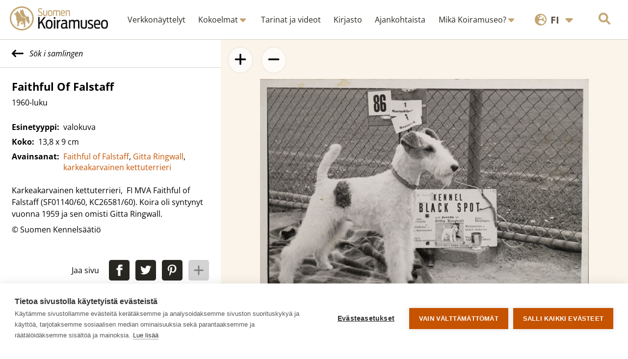

--- FILE ---
content_type: text/html; charset=UTF-8
request_url: https://www.koiramuseo.fi/esine/faithful-of-falstaff/?from=2748
body_size: 30321
content:

<!DOCTYPE html>
<html lang="fi">

<head>
  <meta charset="UTF-8">
  <meta name="viewport" content="width=device-width, initial-scale=1">
  <link rel="apple-touch-icon" sizes="180x180" href="/apple-touch-icon.png?v=5">
  <link rel="icon" type="image/png" sizes="32x32" href="/favicon-32x32.png?v=5">
  <link rel="icon" type="image/png" sizes="16x16" href="/favicon-16x16.png?v=5">
  <link rel="manifest" href="/site.webmanifest?v=4">
    <link rel="shortcut icon" href="/favicon.ico?v=5">
  <meta name="msapplication-TileColor" content="#da532c">
  <meta name="theme-color" content="#ffffff">
  <title>Faithful Of Falstaff | Koiramuseo</title>
  <meta name='robots' content='index, follow, max-image-preview:large, max-snippet:-1, max-video-preview:-1' />
<link rel="alternate" href="https://www.koiramuseo.fi/esine/faithful-of-falstaff/" hreflang="fi" />
<link rel="alternate" href="https://www.koiramuseo.fi/en/item/faithful-of-falstaff-2/" hreflang="en" />

<!-- Google Tag Manager for WordPress by gtm4wp.com -->
<script data-cfasync="false" data-pagespeed-no-defer>
	var gtm4wp_datalayer_name = "dataLayer";
	var dataLayer = dataLayer || [];
</script>
<!-- End Google Tag Manager for WordPress by gtm4wp.com -->
	<!-- This site is optimized with the Yoast SEO plugin v26.7 - https://yoast.com/wordpress/plugins/seo/ -->
	<link rel="canonical" href="https://www.koiramuseo.fi/esine/faithful-of-falstaff/" />
	<meta property="og:locale" content="fi_FI" />
	<meta property="og:locale:alternate" content="en_GB" />
	<meta property="og:type" content="article" />
	<meta property="og:title" content="Faithful Of Falstaff | Koiramuseo" />
	<meta property="og:url" content="https://www.koiramuseo.fi/esine/faithful-of-falstaff/" />
	<meta property="og:site_name" content="Koiramuseo" />
	<meta property="article:modified_time" content="2022-09-07T06:26:54+00:00" />
	<meta property="og:image" content="https://www.koiramuseo.fi/app/uploads/2022/08/pystykorvat_nurmikolla.jpg" />
	<meta property="og:image:width" content="1824" />
	<meta property="og:image:height" content="1216" />
	<meta property="og:image:type" content="image/jpeg" />
	<meta name="twitter:card" content="summary_large_image" />
	<script type="application/ld+json" class="yoast-schema-graph">{"@context":"https://schema.org","@graph":[{"@type":"WebPage","@id":"https://www.koiramuseo.fi/esine/faithful-of-falstaff/","url":"https://www.koiramuseo.fi/esine/faithful-of-falstaff/","name":"Faithful Of Falstaff | Koiramuseo","isPartOf":{"@id":"https://www.koiramuseo.fi/#website"},"datePublished":"2021-02-04T00:02:00+00:00","dateModified":"2022-09-07T06:26:54+00:00","breadcrumb":{"@id":"https://www.koiramuseo.fi/esine/faithful-of-falstaff/#breadcrumb"},"inLanguage":"fi","potentialAction":[{"@type":"ReadAction","target":["https://www.koiramuseo.fi/esine/faithful-of-falstaff/"]}]},{"@type":"BreadcrumbList","@id":"https://www.koiramuseo.fi/esine/faithful-of-falstaff/#breadcrumb","itemListElement":[{"@type":"ListItem","position":1,"name":"Home","item":"https://www.koiramuseo.fi/"},{"@type":"ListItem","position":2,"name":"Esineet","item":"https://www.koiramuseo.fi/esine/"},{"@type":"ListItem","position":3,"name":"Faithful Of Falstaff"}]},{"@type":"WebSite","@id":"https://www.koiramuseo.fi/#website","url":"https://www.koiramuseo.fi/","name":"Koiramuseo","description":"Suomalaisen koiraharrastuksen historiaa verkossa","potentialAction":[{"@type":"SearchAction","target":{"@type":"EntryPoint","urlTemplate":"https://www.koiramuseo.fi/?s={search_term_string}"},"query-input":{"@type":"PropertyValueSpecification","valueRequired":true,"valueName":"search_term_string"}}],"inLanguage":"fi"}]}</script>
	<!-- / Yoast SEO plugin. -->


<link rel="alternate" title="oEmbed (JSON)" type="application/json+oembed" href="https://www.koiramuseo.fi/wp-json/oembed/1.0/embed?url=https%3A%2F%2Fwww.koiramuseo.fi%2Fesine%2Ffaithful-of-falstaff%2F" />
<link rel="alternate" title="oEmbed (XML)" type="text/xml+oembed" href="https://www.koiramuseo.fi/wp-json/oembed/1.0/embed?url=https%3A%2F%2Fwww.koiramuseo.fi%2Fesine%2Ffaithful-of-falstaff%2F&#038;format=xml" />
<style id='wp-img-auto-sizes-contain-inline-css' type='text/css'>
img:is([sizes=auto i],[sizes^="auto," i]){contain-intrinsic-size:3000px 1500px}
/*# sourceURL=wp-img-auto-sizes-contain-inline-css */
</style>
<style id='wp-emoji-styles-inline-css' type='text/css'>

	img.wp-smiley, img.emoji {
		display: inline !important;
		border: none !important;
		box-shadow: none !important;
		height: 1em !important;
		width: 1em !important;
		margin: 0 0.07em !important;
		vertical-align: -0.1em !important;
		background: none !important;
		padding: 0 !important;
	}
/*# sourceURL=wp-emoji-styles-inline-css */
</style>
<style id='wp-block-library-inline-css' type='text/css'>
:root{--wp-block-synced-color:#7a00df;--wp-block-synced-color--rgb:122,0,223;--wp-bound-block-color:var(--wp-block-synced-color);--wp-editor-canvas-background:#ddd;--wp-admin-theme-color:#007cba;--wp-admin-theme-color--rgb:0,124,186;--wp-admin-theme-color-darker-10:#006ba1;--wp-admin-theme-color-darker-10--rgb:0,107,160.5;--wp-admin-theme-color-darker-20:#005a87;--wp-admin-theme-color-darker-20--rgb:0,90,135;--wp-admin-border-width-focus:2px}@media (min-resolution:192dpi){:root{--wp-admin-border-width-focus:1.5px}}.wp-element-button{cursor:pointer}:root .has-very-light-gray-background-color{background-color:#eee}:root .has-very-dark-gray-background-color{background-color:#313131}:root .has-very-light-gray-color{color:#eee}:root .has-very-dark-gray-color{color:#313131}:root .has-vivid-green-cyan-to-vivid-cyan-blue-gradient-background{background:linear-gradient(135deg,#00d084,#0693e3)}:root .has-purple-crush-gradient-background{background:linear-gradient(135deg,#34e2e4,#4721fb 50%,#ab1dfe)}:root .has-hazy-dawn-gradient-background{background:linear-gradient(135deg,#faaca8,#dad0ec)}:root .has-subdued-olive-gradient-background{background:linear-gradient(135deg,#fafae1,#67a671)}:root .has-atomic-cream-gradient-background{background:linear-gradient(135deg,#fdd79a,#004a59)}:root .has-nightshade-gradient-background{background:linear-gradient(135deg,#330968,#31cdcf)}:root .has-midnight-gradient-background{background:linear-gradient(135deg,#020381,#2874fc)}:root{--wp--preset--font-size--normal:16px;--wp--preset--font-size--huge:42px}.has-regular-font-size{font-size:1em}.has-larger-font-size{font-size:2.625em}.has-normal-font-size{font-size:var(--wp--preset--font-size--normal)}.has-huge-font-size{font-size:var(--wp--preset--font-size--huge)}.has-text-align-center{text-align:center}.has-text-align-left{text-align:left}.has-text-align-right{text-align:right}.has-fit-text{white-space:nowrap!important}#end-resizable-editor-section{display:none}.aligncenter{clear:both}.items-justified-left{justify-content:flex-start}.items-justified-center{justify-content:center}.items-justified-right{justify-content:flex-end}.items-justified-space-between{justify-content:space-between}.screen-reader-text{border:0;clip-path:inset(50%);height:1px;margin:-1px;overflow:hidden;padding:0;position:absolute;width:1px;word-wrap:normal!important}.screen-reader-text:focus{background-color:#ddd;clip-path:none;color:#444;display:block;font-size:1em;height:auto;left:5px;line-height:normal;padding:15px 23px 14px;text-decoration:none;top:5px;width:auto;z-index:100000}html :where(.has-border-color){border-style:solid}html :where([style*=border-top-color]){border-top-style:solid}html :where([style*=border-right-color]){border-right-style:solid}html :where([style*=border-bottom-color]){border-bottom-style:solid}html :where([style*=border-left-color]){border-left-style:solid}html :where([style*=border-width]){border-style:solid}html :where([style*=border-top-width]){border-top-style:solid}html :where([style*=border-right-width]){border-right-style:solid}html :where([style*=border-bottom-width]){border-bottom-style:solid}html :where([style*=border-left-width]){border-left-style:solid}html :where(img[class*=wp-image-]){height:auto;max-width:100%}:where(figure){margin:0 0 1em}html :where(.is-position-sticky){--wp-admin--admin-bar--position-offset:var(--wp-admin--admin-bar--height,0px)}@media screen and (max-width:600px){html :where(.is-position-sticky){--wp-admin--admin-bar--position-offset:0px}}

/*# sourceURL=wp-block-library-inline-css */
</style><style id='global-styles-inline-css' type='text/css'>
:root{--wp--preset--aspect-ratio--square: 1;--wp--preset--aspect-ratio--4-3: 4/3;--wp--preset--aspect-ratio--3-4: 3/4;--wp--preset--aspect-ratio--3-2: 3/2;--wp--preset--aspect-ratio--2-3: 2/3;--wp--preset--aspect-ratio--16-9: 16/9;--wp--preset--aspect-ratio--9-16: 9/16;--wp--preset--color--black: #000000;--wp--preset--color--cyan-bluish-gray: #abb8c3;--wp--preset--color--white: #ffffff;--wp--preset--color--pale-pink: #f78da7;--wp--preset--color--vivid-red: #cf2e2e;--wp--preset--color--luminous-vivid-orange: #ff6900;--wp--preset--color--luminous-vivid-amber: #fcb900;--wp--preset--color--light-green-cyan: #7bdcb5;--wp--preset--color--vivid-green-cyan: #00d084;--wp--preset--color--pale-cyan-blue: #8ed1fc;--wp--preset--color--vivid-cyan-blue: #0693e3;--wp--preset--color--vivid-purple: #9b51e0;--wp--preset--gradient--vivid-cyan-blue-to-vivid-purple: linear-gradient(135deg,rgb(6,147,227) 0%,rgb(155,81,224) 100%);--wp--preset--gradient--light-green-cyan-to-vivid-green-cyan: linear-gradient(135deg,rgb(122,220,180) 0%,rgb(0,208,130) 100%);--wp--preset--gradient--luminous-vivid-amber-to-luminous-vivid-orange: linear-gradient(135deg,rgb(252,185,0) 0%,rgb(255,105,0) 100%);--wp--preset--gradient--luminous-vivid-orange-to-vivid-red: linear-gradient(135deg,rgb(255,105,0) 0%,rgb(207,46,46) 100%);--wp--preset--gradient--very-light-gray-to-cyan-bluish-gray: linear-gradient(135deg,rgb(238,238,238) 0%,rgb(169,184,195) 100%);--wp--preset--gradient--cool-to-warm-spectrum: linear-gradient(135deg,rgb(74,234,220) 0%,rgb(151,120,209) 20%,rgb(207,42,186) 40%,rgb(238,44,130) 60%,rgb(251,105,98) 80%,rgb(254,248,76) 100%);--wp--preset--gradient--blush-light-purple: linear-gradient(135deg,rgb(255,206,236) 0%,rgb(152,150,240) 100%);--wp--preset--gradient--blush-bordeaux: linear-gradient(135deg,rgb(254,205,165) 0%,rgb(254,45,45) 50%,rgb(107,0,62) 100%);--wp--preset--gradient--luminous-dusk: linear-gradient(135deg,rgb(255,203,112) 0%,rgb(199,81,192) 50%,rgb(65,88,208) 100%);--wp--preset--gradient--pale-ocean: linear-gradient(135deg,rgb(255,245,203) 0%,rgb(182,227,212) 50%,rgb(51,167,181) 100%);--wp--preset--gradient--electric-grass: linear-gradient(135deg,rgb(202,248,128) 0%,rgb(113,206,126) 100%);--wp--preset--gradient--midnight: linear-gradient(135deg,rgb(2,3,129) 0%,rgb(40,116,252) 100%);--wp--preset--font-size--small: 13px;--wp--preset--font-size--medium: 20px;--wp--preset--font-size--large: 36px;--wp--preset--font-size--x-large: 42px;--wp--preset--spacing--20: 0.44rem;--wp--preset--spacing--30: 0.67rem;--wp--preset--spacing--40: 1rem;--wp--preset--spacing--50: 1.5rem;--wp--preset--spacing--60: 2.25rem;--wp--preset--spacing--70: 3.38rem;--wp--preset--spacing--80: 5.06rem;--wp--preset--shadow--natural: 6px 6px 9px rgba(0, 0, 0, 0.2);--wp--preset--shadow--deep: 12px 12px 50px rgba(0, 0, 0, 0.4);--wp--preset--shadow--sharp: 6px 6px 0px rgba(0, 0, 0, 0.2);--wp--preset--shadow--outlined: 6px 6px 0px -3px rgb(255, 255, 255), 6px 6px rgb(0, 0, 0);--wp--preset--shadow--crisp: 6px 6px 0px rgb(0, 0, 0);}:where(.is-layout-flex){gap: 0.5em;}:where(.is-layout-grid){gap: 0.5em;}body .is-layout-flex{display: flex;}.is-layout-flex{flex-wrap: wrap;align-items: center;}.is-layout-flex > :is(*, div){margin: 0;}body .is-layout-grid{display: grid;}.is-layout-grid > :is(*, div){margin: 0;}:where(.wp-block-columns.is-layout-flex){gap: 2em;}:where(.wp-block-columns.is-layout-grid){gap: 2em;}:where(.wp-block-post-template.is-layout-flex){gap: 1.25em;}:where(.wp-block-post-template.is-layout-grid){gap: 1.25em;}.has-black-color{color: var(--wp--preset--color--black) !important;}.has-cyan-bluish-gray-color{color: var(--wp--preset--color--cyan-bluish-gray) !important;}.has-white-color{color: var(--wp--preset--color--white) !important;}.has-pale-pink-color{color: var(--wp--preset--color--pale-pink) !important;}.has-vivid-red-color{color: var(--wp--preset--color--vivid-red) !important;}.has-luminous-vivid-orange-color{color: var(--wp--preset--color--luminous-vivid-orange) !important;}.has-luminous-vivid-amber-color{color: var(--wp--preset--color--luminous-vivid-amber) !important;}.has-light-green-cyan-color{color: var(--wp--preset--color--light-green-cyan) !important;}.has-vivid-green-cyan-color{color: var(--wp--preset--color--vivid-green-cyan) !important;}.has-pale-cyan-blue-color{color: var(--wp--preset--color--pale-cyan-blue) !important;}.has-vivid-cyan-blue-color{color: var(--wp--preset--color--vivid-cyan-blue) !important;}.has-vivid-purple-color{color: var(--wp--preset--color--vivid-purple) !important;}.has-black-background-color{background-color: var(--wp--preset--color--black) !important;}.has-cyan-bluish-gray-background-color{background-color: var(--wp--preset--color--cyan-bluish-gray) !important;}.has-white-background-color{background-color: var(--wp--preset--color--white) !important;}.has-pale-pink-background-color{background-color: var(--wp--preset--color--pale-pink) !important;}.has-vivid-red-background-color{background-color: var(--wp--preset--color--vivid-red) !important;}.has-luminous-vivid-orange-background-color{background-color: var(--wp--preset--color--luminous-vivid-orange) !important;}.has-luminous-vivid-amber-background-color{background-color: var(--wp--preset--color--luminous-vivid-amber) !important;}.has-light-green-cyan-background-color{background-color: var(--wp--preset--color--light-green-cyan) !important;}.has-vivid-green-cyan-background-color{background-color: var(--wp--preset--color--vivid-green-cyan) !important;}.has-pale-cyan-blue-background-color{background-color: var(--wp--preset--color--pale-cyan-blue) !important;}.has-vivid-cyan-blue-background-color{background-color: var(--wp--preset--color--vivid-cyan-blue) !important;}.has-vivid-purple-background-color{background-color: var(--wp--preset--color--vivid-purple) !important;}.has-black-border-color{border-color: var(--wp--preset--color--black) !important;}.has-cyan-bluish-gray-border-color{border-color: var(--wp--preset--color--cyan-bluish-gray) !important;}.has-white-border-color{border-color: var(--wp--preset--color--white) !important;}.has-pale-pink-border-color{border-color: var(--wp--preset--color--pale-pink) !important;}.has-vivid-red-border-color{border-color: var(--wp--preset--color--vivid-red) !important;}.has-luminous-vivid-orange-border-color{border-color: var(--wp--preset--color--luminous-vivid-orange) !important;}.has-luminous-vivid-amber-border-color{border-color: var(--wp--preset--color--luminous-vivid-amber) !important;}.has-light-green-cyan-border-color{border-color: var(--wp--preset--color--light-green-cyan) !important;}.has-vivid-green-cyan-border-color{border-color: var(--wp--preset--color--vivid-green-cyan) !important;}.has-pale-cyan-blue-border-color{border-color: var(--wp--preset--color--pale-cyan-blue) !important;}.has-vivid-cyan-blue-border-color{border-color: var(--wp--preset--color--vivid-cyan-blue) !important;}.has-vivid-purple-border-color{border-color: var(--wp--preset--color--vivid-purple) !important;}.has-vivid-cyan-blue-to-vivid-purple-gradient-background{background: var(--wp--preset--gradient--vivid-cyan-blue-to-vivid-purple) !important;}.has-light-green-cyan-to-vivid-green-cyan-gradient-background{background: var(--wp--preset--gradient--light-green-cyan-to-vivid-green-cyan) !important;}.has-luminous-vivid-amber-to-luminous-vivid-orange-gradient-background{background: var(--wp--preset--gradient--luminous-vivid-amber-to-luminous-vivid-orange) !important;}.has-luminous-vivid-orange-to-vivid-red-gradient-background{background: var(--wp--preset--gradient--luminous-vivid-orange-to-vivid-red) !important;}.has-very-light-gray-to-cyan-bluish-gray-gradient-background{background: var(--wp--preset--gradient--very-light-gray-to-cyan-bluish-gray) !important;}.has-cool-to-warm-spectrum-gradient-background{background: var(--wp--preset--gradient--cool-to-warm-spectrum) !important;}.has-blush-light-purple-gradient-background{background: var(--wp--preset--gradient--blush-light-purple) !important;}.has-blush-bordeaux-gradient-background{background: var(--wp--preset--gradient--blush-bordeaux) !important;}.has-luminous-dusk-gradient-background{background: var(--wp--preset--gradient--luminous-dusk) !important;}.has-pale-ocean-gradient-background{background: var(--wp--preset--gradient--pale-ocean) !important;}.has-electric-grass-gradient-background{background: var(--wp--preset--gradient--electric-grass) !important;}.has-midnight-gradient-background{background: var(--wp--preset--gradient--midnight) !important;}.has-small-font-size{font-size: var(--wp--preset--font-size--small) !important;}.has-medium-font-size{font-size: var(--wp--preset--font-size--medium) !important;}.has-large-font-size{font-size: var(--wp--preset--font-size--large) !important;}.has-x-large-font-size{font-size: var(--wp--preset--font-size--x-large) !important;}
/*# sourceURL=global-styles-inline-css */
</style>

<style id='classic-theme-styles-inline-css' type='text/css'>
/*! This file is auto-generated */
.wp-block-button__link{color:#fff;background-color:#32373c;border-radius:9999px;box-shadow:none;text-decoration:none;padding:calc(.667em + 2px) calc(1.333em + 2px);font-size:1.125em}.wp-block-file__button{background:#32373c;color:#fff;text-decoration:none}
/*# sourceURL=/wp-includes/css/classic-themes.min.css */
</style>
<link rel='stylesheet' id='stylesheet-css' href='https://www.koiramuseo.fi/app/themes/koiramuseo/style.css?ver=6.9' type='text/css' media='all' />
<link rel='stylesheet' id='custom-css' href='https://www.koiramuseo.fi/app/themes/koiramuseo/css/style.css?ver=6.9' type='text/css' media='all' />
<link rel='stylesheet' id='baguettebox-css' href='https://www.koiramuseo.fi/app/themes/koiramuseo/css/baguetteBox.min.css?ver=6.9' type='text/css' media='all' />
<script type="text/javascript" src="https://www.koiramuseo.fi/wp/wp-includes/js/jquery/jquery.min.js?ver=3.7.1" id="jquery-core-js"></script>
<script type="text/javascript" src="https://www.koiramuseo.fi/wp/wp-includes/js/jquery/jquery-migrate.min.js?ver=3.4.1" id="jquery-migrate-js"></script>
<script type="text/javascript" id="3d-flip-book-client-locale-loader-js-extra">
/* <![CDATA[ */
var FB3D_CLIENT_LOCALE = {"ajaxurl":"https://www.koiramuseo.fi/wp/wp-admin/admin-ajax.php","dictionary":{"Table of contents":"Sis\u00e4llysluettelo","Close":"Sulje","Bookmarks":"Kirjanmerkit","Thumbnails":"Kuvakkeet","Search":"Hae","Share":"Share","Facebook":"Facebook","Twitter":"Twitter","Email":"Email","Play":"Play","Previous page":"Edellinen sivu","Next page":"Seuraava sivu","Zoom in":"L\u00e4henn\u00e4","Zoom out":"Loitonna","Fit view":"Sovita n\u00e4kym\u00e4\u00e4n","Auto play":"Auto play","Full screen":"Koko ruutu","More":"More","Smart pan":"\u00c4lypanorointi","Single page":"Yksi sivu","Sounds":"\u00c4\u00e4net","Stats":"Tilastot","Print":"Tulosta","Download":"Lataa","Goto first page":"Goto first page","Goto last page":"Goto last page"},"images":"https://www.koiramuseo.fi/app/plugins/interactive-3d-flipbook-powered-physics-engine/assets/images/","jsData":{"urls":[],"posts":{"ids_mis":[],"ids":[]},"pages":[],"firstPages":[],"bookCtrlProps":[],"bookTemplates":[]},"key":"3d-flip-book","pdfJS":{"pdfJsLib":"https://www.koiramuseo.fi/app/plugins/interactive-3d-flipbook-powered-physics-engine/assets/js/pdf.min.js?ver=4.3.136","pdfJsWorker":"https://www.koiramuseo.fi/app/plugins/interactive-3d-flipbook-powered-physics-engine/assets/js/pdf.worker.js?ver=4.3.136","stablePdfJsLib":"https://www.koiramuseo.fi/app/plugins/interactive-3d-flipbook-powered-physics-engine/assets/js/stable/pdf.min.js?ver=2.5.207","stablePdfJsWorker":"https://www.koiramuseo.fi/app/plugins/interactive-3d-flipbook-powered-physics-engine/assets/js/stable/pdf.worker.js?ver=2.5.207","pdfJsCMapUrl":"https://www.koiramuseo.fi/app/plugins/interactive-3d-flipbook-powered-physics-engine/assets/cmaps/"},"cacheurl":"https://www.koiramuseo.fi/app/uploads/3d-flip-book/cache/","pluginsurl":"https://www.koiramuseo.fi/app/plugins/","pluginurl":"https://www.koiramuseo.fi/app/plugins/interactive-3d-flipbook-powered-physics-engine/","thumbnailSize":{"width":"150","height":"150"},"version":"1.16.17"};
//# sourceURL=3d-flip-book-client-locale-loader-js-extra
/* ]]> */
</script>
<script type="text/javascript" src="https://www.koiramuseo.fi/app/plugins/interactive-3d-flipbook-powered-physics-engine/assets/js/client-locale-loader.js?ver=1.16.17" id="3d-flip-book-client-locale-loader-js" async="async" data-wp-strategy="async"></script>
<script type="text/javascript" src="https://www.koiramuseo.fi/app/plugins/stop-user-enumeration/frontend/js/frontend.js?ver=1.7.7" id="stop-user-enumeration-js" defer="defer" data-wp-strategy="defer"></script>
<script type="text/javascript" src="https://www.koiramuseo.fi/app/themes/koiramuseo/js/baguetteBox.min.js?ver=6.9" id="baguettebox-js"></script>
<script type="text/javascript" src="https://www.koiramuseo.fi/app/themes/koiramuseo/js/panzoom.min.js?ver=6.9" id="panzoom-js"></script>
<link rel="https://api.w.org/" href="https://www.koiramuseo.fi/wp-json/" /><link rel="alternate" title="JSON" type="application/json" href="https://www.koiramuseo.fi/wp-json/wp/v2/item/1389" /><link rel="EditURI" type="application/rsd+xml" title="RSD" href="https://www.koiramuseo.fi/wp/xmlrpc.php?rsd" />
<link rel='shortlink' href='https://www.koiramuseo.fi/?p=1389' />

<!-- Google Tag Manager for WordPress by gtm4wp.com -->
<!-- GTM Container placement set to manual -->
<script data-cfasync="false" data-pagespeed-no-defer type="text/javascript">
	var dataLayer_content = {"pagePostType":"item","pagePostType2":"single-item","pageAttributes":["faithful-of-falstaff_fi","gitta-ringwall_fi","karkeakarvainen-kettuterrieri_fi"],"pagePostAuthor":"mysteerio"};
	dataLayer.push( dataLayer_content );
</script>
<script data-cfasync="false" data-pagespeed-no-defer type="text/javascript">
(function(w,d,s,l,i){w[l]=w[l]||[];w[l].push({'gtm.start':
new Date().getTime(),event:'gtm.js'});var f=d.getElementsByTagName(s)[0],
j=d.createElement(s),dl=l!='dataLayer'?'&l='+l:'';j.async=true;j.src=
'//www.googletagmanager.com/gtm.js?id='+i+dl;f.parentNode.insertBefore(j,f);
})(window,document,'script','dataLayer','GTM-P9RRCX8');
</script>
<!-- End Google Tag Manager for WordPress by gtm4wp.com --><link rel="prefetch" href="https://www.koiramuseo.fi/esine/sonnafjellets-sunrise-of-norway/?from=2748">  <script>
    window.addEventListener('load', () => {
      if (baguetteBox) {
        baguetteBox.run('.lightboxable');
      }
    })
  </script>
</head>

<body class="wp-singular item-template-default single single-item postid-1389 wp-theme-koiramuseo">
  
<!-- GTM Container placement set to manual -->
<!-- Google Tag Manager (noscript) -->
				<noscript><iframe src="https://www.googletagmanager.com/ns.html?id=GTM-P9RRCX8" height="0" width="0" style="display:none;visibility:hidden" aria-hidden="true"></iframe></noscript>
<!-- End Google Tag Manager (noscript) -->  <a href="#main" class="skip-to-content">
    Siirry sisältöön  </a>
  <svg style="display: none">
    <defs>
        <!-- Start of Font Awesome free icons
        Font Awesome Free by @fontawesome - https://fontawesome.com
        License - https://fontawesome.com/license/free (Free License)
        Copyright 2022 Fonticons, Inc. -->
        <symbol id="arrow-left-long" viewBox="0 0 512 512">
            <path d="M9.375 233.4l128-128c12.5-12.5 32.75-12.5 45.25 0s12.5 32.75 0 45.25L109.3 224H480c17.69 0 32 14.31 32 32s-14.31 32-32 32H109.3l73.38 73.38c12.5 12.5 12.5 32.75 0 45.25c-12.49 12.49-32.74 12.51-45.25 0l-128-128C-3.125 266.1-3.125 245.9 9.375 233.4z" />
        </symbol>
        <symbol id="arrow-right-long" viewBox="0 0 512 512">
            <path d="M502.6 278.6l-128 128c-12.51 12.51-32.76 12.49-45.25 0c-12.5-12.5-12.5-32.75 0-45.25L402.8 288H32C14.31 288 0 273.7 0 255.1S14.31 224 32 224h370.8l-73.38-73.38c-12.5-12.5-12.5-32.75 0-45.25s32.75-12.5 45.25 0l128 128C515.1 245.9 515.1 266.1 502.6 278.6z" />
        </symbol>
        <symbol id="arrow-down" viewBox="0 0 384 512">
            <path d="M374.6 310.6l-160 160C208.4 476.9 200.2 480 192 480s-16.38-3.125-22.62-9.375l-160-160c-12.5-12.5-12.5-32.75 0-45.25s32.75-12.5 45.25 0L160 370.8V64c0-17.69 14.33-31.1 31.1-31.1S224 46.31 224 64v306.8l105.4-105.4c12.5-12.5 32.75-12.5 45.25 0S387.1 298.1 374.6 310.6z" />
        </symbol>
        <symbol id="chevron-down" viewBox="0 0 448 512">
            <path d="M224 416c-8.188 0-16.38-3.125-22.62-9.375l-192-192c-12.5-12.5-12.5-32.75 0-45.25s32.75-12.5 45.25 0L224 338.8l169.4-169.4c12.5-12.5 32.75-12.5 45.25 0s12.5 32.75 0 45.25l-192 192C240.4 412.9 232.2 416 224 416z" />
        </symbol>
        <symbol id="caret-down" viewBox="0 0 320 512">
            <path d="M310.6 246.6l-127.1 128C176.4 380.9 168.2 384 160 384s-16.38-3.125-22.63-9.375l-127.1-128C.2244 237.5-2.516 223.7 2.438 211.8S19.07 192 32 192h255.1c12.94 0 24.62 7.781 29.58 19.75S319.8 237.5 310.6 246.6z" />
        </symbol>
        <symbol id="plus" viewBox="0 0 448 512">
            <path d="M432 256c0 17.69-14.33 32.01-32 32.01H256v144c0 17.69-14.33 31.99-32 31.99s-32-14.3-32-31.99v-144H48c-17.67 0-32-14.32-32-32.01s14.33-31.99 32-31.99H192v-144c0-17.69 14.33-32.01 32-32.01s32 14.32 32 32.01v144h144C417.7 224 432 238.3 432 256z" />
        </symbol>
        <symbol id="minus" viewBox="0 0 448 512">
            <path d="M400 288h-352c-17.69 0-32-14.32-32-32.01s14.31-31.99 32-31.99h352c17.69 0 32 14.3 32 31.99S417.7 288 400 288z" />
        </symbol>
        <symbol id="circle-notch" viewBox="0 0 512 512">
            <path d="M222.7 32.15C227.7 49.08 218.1 66.9 201.1 71.94C121.8 95.55 64 169.1 64 255.1C64 362 149.1 447.1 256 447.1C362 447.1 448 362 448 255.1C448 169.1 390.2 95.55 310.9 71.94C293.9 66.9 284.3 49.08 289.3 32.15C294.4 15.21 312.2 5.562 329.1 10.6C434.9 42.07 512 139.1 512 255.1C512 397.4 397.4 511.1 256 511.1C114.6 511.1 0 397.4 0 255.1C0 139.1 77.15 42.07 182.9 10.6C199.8 5.562 217.6 15.21 222.7 32.15V32.15z" />
        </symbol>
        <symbol id="magnifying-glass" viewBox="0 0 512 512">
            <path d="M500.3 443.7l-119.7-119.7c27.22-40.41 40.65-90.9 33.46-144.7C401.8 87.79 326.8 13.32 235.2 1.723C99.01-15.51-15.51 99.01 1.724 235.2c11.6 91.64 86.08 166.7 177.6 178.9c53.8 7.189 104.3-6.236 144.7-33.46l119.7 119.7c15.62 15.62 40.95 15.62 56.57 0C515.9 484.7 515.9 459.3 500.3 443.7zM79.1 208c0-70.58 57.42-128 128-128s128 57.42 128 128c0 70.58-57.42 128-128 128S79.1 278.6 79.1 208z" />
        </symbol>
        <symbol id="image" viewBox="0 0 512 512">
            <path d="M447.1 32h-384C28.64 32-.0091 60.65-.0091 96v320c0 35.35 28.65 64 63.1 64h384c35.35 0 64-28.65 64-64V96C511.1 60.65 483.3 32 447.1 32zM111.1 96c26.51 0 48 21.49 48 48S138.5 192 111.1 192s-48-21.49-48-48S85.48 96 111.1 96zM446.1 407.6C443.3 412.8 437.9 416 432 416H82.01c-6.021 0-11.53-3.379-14.26-8.75c-2.73-5.367-2.215-11.81 1.334-16.68l70-96C142.1 290.4 146.9 288 152 288s9.916 2.441 12.93 6.574l32.46 44.51l93.3-139.1C293.7 194.7 298.7 192 304 192s10.35 2.672 13.31 7.125l128 192C448.6 396 448.9 402.3 446.1 407.6z" />
        </symbol>
        <symbol id="filter" viewBox="0 0 512 512">
            <path d="M3.853 54.87C10.47 40.9 24.54 32 40 32H472C487.5 32 501.5 40.9 508.1 54.87C514.8 68.84 512.7 85.37 502.1 97.33L320 320.9V448C320 460.1 313.2 471.2 302.3 476.6C291.5 482 278.5 480.9 268.8 473.6L204.8 425.6C196.7 419.6 192 410.1 192 400V320.9L9.042 97.33C-.745 85.37-2.765 68.84 3.854 54.87L3.853 54.87z" />
        </symbol>
        <symbol id="pen" viewBox="0 0 512 512">
            <path d="M421.7 220.3L188.5 453.4L154.6 419.5L158.1 416H112C103.2 416 96 408.8 96 400V353.9L92.51 357.4C87.78 362.2 84.31 368 82.42 374.4L59.44 452.6L137.6 429.6C143.1 427.7 149.8 424.2 154.6 419.5L188.5 453.4C178.1 463.8 165.2 471.5 151.1 475.6L30.77 511C22.35 513.5 13.24 511.2 7.03 504.1C.8198 498.8-1.502 489.7 .976 481.2L36.37 360.9C40.53 346.8 48.16 333.9 58.57 323.5L291.7 90.34L421.7 220.3zM492.7 58.75C517.7 83.74 517.7 124.3 492.7 149.3L444.3 197.7L314.3 67.72L362.7 19.32C387.7-5.678 428.3-5.678 453.3 19.32L492.7 58.75z" />
        </symbol>
        <symbol id="earth-europe" viewBox="0 0 512 512">
            <path d="M512 256C512 397.4 397.4 512 256 512C114.6 512 0 397.4 0 256C0 114.6 114.6 0 256 0C397.4 0 512 114.6 512 256zM266.3 48.25L232.5 73.6C227.2 77.63 224 83.95 224 90.67V99.72C224 106.5 229.5 112 236.3 112C238.7 112 241.1 111.3 243.1 109.9L284.9 82.06C286.9 80.72 289.3 80 291.7 80H292.7C298.9 80 304 85.07 304 91.31C304 94.31 302.8 97.19 300.7 99.31L280.8 119.2C275 124.1 267.9 129.4 260.2 131.9L233.6 140.8C227.9 142.7 224 148.1 224 154.2C224 157.9 222.5 161.5 219.9 164.1L201.9 182.1C195.6 188.4 192 197.1 192 206.1V210.3C192 226.7 205.6 240 221.9 240C232.9 240 243.1 233.8 248 224L252 215.9C254.5 211.1 259.4 208 264.8 208C269.4 208 273.6 210.1 276.3 213.7L292.6 235.5C294.7 238.3 298.1 240 301.7 240C310.1 240 315.6 231.1 311.8 223.6L310.7 221.3C307.1 214.3 310.7 205.8 318.1 203.3L339.3 196.2C346.9 193.7 352 186.6 352 178.6C352 168.3 360.3 160 370.6 160H400C408.8 160 416 167.2 416 176C416 184.8 408.8 192 400 192H379.3C372.1 192 365.1 194.9 360 200L355.3 204.7C353.2 206.8 352 209.7 352 212.7C352 218.9 357.1 224 363.3 224H374.6C380.6 224 386.4 226.4 390.6 230.6L397.2 237.2C398.1 238.1 400 241.4 400 244C400 246.6 398.1 249 397.2 250.8L389.7 258.3C386 261.1 384 266.9 384 272C384 277.1 386 282 389.7 285.7L408 304C418.2 314.2 432.1 320 446.6 320H453.1C460.5 299.8 464 278.3 464 256C464 144.6 376.4 53.64 266.3 48.25V48.25zM438.4 356.1C434.7 353.5 430.2 352 425.4 352C419.4 352 413.6 349.6 409.4 345.4L395.1 331.1C388.3 324.3 377.9 320 367.1 320C357.4 320 347.9 316.5 340.5 310.2L313.1 287.4C302.4 277.5 287.6 271.1 272.3 271.1H251.4C238.7 271.1 226.4 275.7 215.9 282.7L188.5 301C170.7 312.9 160 332.9 160 354.3V357.5C160 374.5 166.7 390.7 178.7 402.7L194.7 418.7C203.2 427.2 214.7 432 226.7 432H248C261.3 432 272 442.7 272 456C272 458.5 272.4 461 273.1 463.3C344.5 457.5 405.6 415.7 438.4 356.1L438.4 356.1zM164.7 100.7L132.7 132.7C126.4 138.9 126.4 149.1 132.7 155.3C138.9 161.6 149.1 161.6 155.3 155.3L187.3 123.3C193.6 117.1 193.6 106.9 187.3 100.7C181.1 94.44 170.9 94.44 164.7 100.7V100.7z" />
        </symbol>
        <!-- End of Font Awesome free icons -->
    </defs>
</svg>
<header class="mobile-header">
  <div class="mobile-header__bar">
    <a href="https://www.koiramuseo.fi" class="header--logo" aria-label="Suomen Koiramuseo">
      <svg version="1.1" x="0px" y="0px"
	 viewBox="-687.5 714.9 630.5 153.9" style="enable-background:new -687.5 714.9 630.5 153.9;" xml:space="preserve">
<style type="text/css">
	.st0{fill:#C3A572;}
	.st1{fill:#111111;}
</style>
<path class="st0" d="M-533.6,791.9c0-42.5-34.5-77-77-77s-76.9,34.5-76.9,77s34.4,76.9,76.9,76.9S-533.6,834.4-533.6,791.9
	 M-542.9,791.9c0,37.3-30.3,67.6-67.7,67.6c-37.3,0-67.6-30.3-67.6-67.6c0-37.4,30.3-67.7,67.6-67.7
	C-573.2,724.2-542.9,754.5-542.9,791.9L-542.9,791.9z"/>
<path class="st0" d="M-564.2,799.3c0,0-0.7-1.5-0.2-3l0.9-3.2l0.6-4.8c0,0,0.1-1.6-0.8-2.9l-2.7-3.7c0,0-1-1.3-2.5-1.6l-3.5-0.7
	c0,0-1.6-0.3-3.1,0.2l-2.7,0.9c0,0-1,0.4-2-0.1l-1.9-0.9c0,0-1.4-0.7-2.2-2.1l-2.5-4.3l-5.8-7.3c0,0-1-1.3-1.3-2.8l-1.4-7.2
	c0,0-0.3-1.4-1.1-2.5l-1.5-2c0,0-0.8-1.1-1-2.5l-0.4-2.2c0,0-0.2-1.4-0.8-2.6l-1.2-2.2l-3.8-8.3c0,0-0.4-0.8-1-0.2l-1,1
	c0,0-1.1,1.1-1.6,2.6l-0.9,2.8c0,0-0.5,1.5-2.1,1.2l-2.3-0.6c0,0-0.5-0.1-0.8-0.6l-0.8-1.2c0,0-0.6-1-1.6-1.6l-1.6-1.2
	c0,0-1.3-0.9-1.5,0.7l-0.5,3.5c0,0-0.3,1.6,0,3.2l0.5,2.9l-0.2,4l-0.1,3.3c0,0,0,0.9-0.6,1.5l-1.2,1.4c0,0-1.1,1.2,0.2,2.2l2,1.5
	c0,0,1.3,1,2.1,2.4l4.3,7.6l3.2,8.4c0,0,0.3,0.8,1,1.3l1.4,1.2c0,0,1.3,1,2.8,1l6.5,0.2l7.1,1.5c0,0,1.5,0.4,2.7,1.4l2.6,2.4
	c0,0,1.1,1,1.4,2.6l1.3,9.9c0,0,0.2,1.3-0.3,2.7l-0.6,1.9c0,0-0.4,1,0.7,1l1.7-0.1c0,0,1.6-0.1,2.3,1.4l1.7,4c0,0,0.6,1.5,1.8,2.6
	l4.3,4.1c0,0,1.2,1.1,1.9,2.5l1.7,3.5l1,4.1c0,0,0.4,1.5,1.4,0.3l2.7-3.3c0,0,1.1-1.3,1.6-2.7l0.9-2.4c0,0,0.6-1.5,0.6-3.1l0.3-7.2
	c0,0,0.1-1.6-0.6-3L-564.2,799.3L-564.2,799.3z"/>
<path class="st0" d="M-660.1,762.5L-660.1,762.5v1.1c0,0,0,1.1,1.1,2.2l1.9,1.8l0.6,0.8c0,0,0.7,0.8,2.2,1.2l3.6,1
	c0,0,0.6,0.2,0.6,0.7v1.4c0,0,0,1.6,0.8,3l2.7,5.3c0,0,0.7,1.4,0.8,3l0.1,11.5l1.9,7.6c0,0,0.4,1.4,1.2,2.5l1.4,1.7
	c0,0,1,1.2,1.2,2.7l3.1,22.4c0,0,0.1,1.4-1.1,2l-1.8,1c0,0-1.4,0.7-1.8,2.2l-0.7,2.5c0,0-0.2,0.8,0.5,1.3l1.3,0.9
	c0,0,1.2,0.8,2.6,0.8l2.2,0.1c0,0,1.4,0,1.9-1.3l0.8-1.9c0,0,0.1-0.2,0.4-0.3l0.8-0.2c0,0,0.6-0.1,0.8-0.7c0,0,2.6-8.1,2.6-8.7
	c0-0.6-0.6-4-0.6-4s-0.1-0.5,0.4-0.9l1-0.9c0,0,1.2-1,1.7-2.5l2.5-8.7c0,0,0.4-1.5,2-1.6l7-0.5c0,0,1.1-0.1,2.1-0.6l1.8-0.7
	c0,0,0.8-0.4,1.6-0.1l1.5,0.6c0,0,1.5,0.6,2,2.1l4.1,12.3l5.1,9.9c0,0,0.6,1,0.6,2.1l0.1,1.9c0,0,0,1.6-1.2,2.6l-3,2.6
	c0,0-0.2,0.2-0.1,0.5l0.3,1.3c0,0,0.2,0.8,0.9,1.3l1.5,0.9l0.9,0.9c0,0,0.9,0.9,2.4,0.3l3.2-1.2c0,0,0.7-0.3,1.3-0.9l1-1.2
	c0,0,1.1-1.2,1.1-2.8l0.1-10.3c0,0,0-1.1-0.5-2.1l-1-1.9c0,0-0.8-1.4-0.2-2.9l1.4-3.4c0,0,0.5-1.5,0.4-3.1l-1.2-12
	c0,0,0-0.8,0.3-1.6l0.6-1.7c0,0,0.6-1.4,0.4-3l-1-8.7c0,0-0.2-1.5-1.4-2.6l-2.2-2c0,0-1.2-1.1-2.7-1.4l-6.7-1.2h-6.4
	c0,0-1.4,0-2.5-0.9l-1.7-1.3c0,0-1.2-1-1.8-2.4l-3.1-7.8l-4.9-8.6c0,0-0.8-1.4-2.1-2.3l-6.7-5.1c0,0-1.3-0.9-1.7-2.5l-2-6.1
	l-1.7-2.8c0,0-0.4-0.7-1.1-1.2l-1.4-1c0,0-1.3-0.9-1.8,0.6l-2.3,6.3c0,0-0.5,1.5-1.8,2.4l-4.1,2.8c0,0-0.4,0.3-0.7,0.8l-0.6,1.1
	c0,0-0.8,1.4-2.3,2L-660.1,762.5L-660.1,762.5z"/>
<path class="st0" d="M-612.5,813.3c0,0-1.5,0.5-1.3,2.1l0.6,6.5c0,0,0.1,1.4-1.1,2.1l-2.1,1.1c0,0-0.7,0.4-0.7,1.2l-0.1,1.6
	c0,0,0,1.1,1.1,0.9l1.8-0.3c0,0,1.4-0.2,2.6,0.5l1.8,1.2c0,0,1.3,0.8,2.8,0.1l2.3-1.1c0,0,0.5-0.2,0.5-0.8l-0.1-1.4
	c0,0,0-1.5-0.5-3.1l-3.3-10.1c0,0-0.1-0.2-0.4-0.3l-0.9-0.4c0,0-1.2-0.4-2.5,0L-612.5,813.3L-612.5,813.3z"/>
<path class="st0" d="M-492.5,776.9c10.2,0,15.4-4.9,15.4-13c0-8.8-4.2-11.3-14.2-15.5c-7-3.1-9-4.3-9-8.9c0-4,2.5-6.5,8.5-6.5
	c4.4,0,7.6,0.9,10.1,2.1l2.5-5.1c0,0,0.2-0.4-0.2-0.6c-3-1.4-6.9-2.4-12.6-2.4c-9.6,0-14.6,4.8-14.6,12.7c0,7.7,4.4,10.7,12.5,14.1
	c7.8,3.2,10.7,4.6,10.7,10.2c0,4.7-2.9,7.4-9.3,7.4c-5.9,0-10.1-2-12.6-3.4l-2.9,4.5c0,0-0.2,0.4,0.2,0.7
	C-505.1,775.1-499.9,776.9-492.5,776.9L-492.5,776.9z"/>
<path class="st0" d="M-460.2,776.9c11.1,0,13.2-4.6,13.2-14.1v-23h-5.5c0,0-0.5,0-0.5,0.5v22.2c0,5.9-0.7,8.9-7.1,8.9
	c-6.6,0-7.2-3-7.2-8.9v-22.7h-5.7c0,0-0.5,0-0.5,0.5v22.5C-473.5,772.3-471.1,776.9-460.2,776.9L-460.2,776.9z"/>
<path class="st0" d="M-413.7,758c0-10.7-2.2-18.9-14.7-18.9c-12.4,0-14.6,8.1-14.6,18.9c0,10.9,2.4,18.9,14.6,18.9
	C-415.9,776.9-413.7,769-413.7,758 M-419.9,758.2c0,7.6-0.8,13.3-8.5,13.3c-7.5,0-8.4-5.7-8.4-13.3c0-7.6,0.9-13.3,8.4-13.3
	C-420.7,744.9-419.9,750.6-419.9,758.2z"/>
<path class="st0" d="M-345.8,739.1c-11.6,0-14.3,7.5-14.3,18.9c0,11.5,2.1,18.8,14.2,18.8c5.7,0,9.2-1.2,12-2.7l-2.1-4.3
	c0,0-0.3-0.4-0.7-0.2c-1.7,0.8-4.1,1.9-8.9,1.9c-6.8,0-8.4-3.8-8.7-10.7h20.7c0,0,0.4,0,0.4-0.5
	C-333.1,747.2-333.2,739.1-345.8,739.1 M-338.9,755.3h-14.8c0,0-0.5,0-0.5-0.5c0.3-6.2,1.8-10.2,8.3-10.2
	C-339.1,744.6-339,748.7-338.9,755.3z"/>
<path class="st0" d="M-328.5,776.4L-328.5,776.4h5.7c0,0,0.5,0,0.5-0.5v-18.8c0-8.1,1-12.1,8.1-12.1c6,0,6.6,3.1,6.6,8.9v22.5h5.7
	c0,0,0.5,0,0.5-0.5v-23.3c0-8-1.3-13.5-10.7-13.5c-6.6,0-9.5,1.7-11,4.2l-0.5-3.6l-4.5,0.4c0,0-0.4,0-0.4,0.5L-328.5,776.4z"/>
<path class="st0" d="M-409.6,776.4L-409.6,776.4h5.7c0,0,0.4,0,0.4-0.5v-18.8c0-8.5,0.8-12.2,7.7-12.2c5.9,0,5.8,3.1,5.8,9v22.5h5.7
	c0,0,0.5,0,0.5-0.5v-18.8c0-8.6,0.7-12.2,7.4-12.2c6.1,0,6,3.1,6,9v22.5h5.6c0,0,0.5,0,0.5-0.5v-23.4c0-8-0.7-13.5-10.2-13.5
	c-6.9,0-9.1,1.7-10.7,4.4c-0.9-2.6-2.5-4.4-8.8-4.4c-6.8,0-8.7,1.7-10.1,4.2l-0.5-3.6l-4.5,0.3c0,0-0.5,0.1-0.5,0.6V776.4z"/>
<path class="st1" d="M-505.8,856.4c0,0,0,0.8,0.7,0.8h8.1c0,0,0.7,0,0.7-0.8v-23.6c0,0,0-0.8,0.5-1.3l9.2-11.9c0,0,0.4-0.5,0.7,0.1
	l18.4,36.8c0,0,0.4,0.7,1.1,0.7h9.2c0,0,0.7,0,0.4-0.7l-22.6-44.7c0,0-0.3-0.6,0.1-1.2l21.7-26.8c0,0,0.4-0.5-0.3-0.5h-9.7
	c0,0-0.7,0-1.2,0.5l-27,34c0,0-0.5,0.6-0.5-0.2V784c0,0,0-0.7-0.7-0.7h-8.1c0,0-0.7,0-0.7,0.7L-505.8,856.4z"/>
<path class="st1" d="M-412.6,829.3c0-16.1-3.2-28.5-22.1-28.5c-18.8,0-22.1,12.2-22.1,28.5c0,16.6,3.5,28.7,22.1,28.7
	C-415.8,858-412.6,846-412.6,829.3 M-421.9,829.6c0,11.5-1.2,20.2-12.8,20.2c-11.5,0-12.8-8.7-12.8-20.2c0-11.4,1.3-20,12.8-20
	C-423.1,809.6-421.9,818.2-421.9,829.6L-421.9,829.6z"/>
<path class="st1" d="M-404.4,856.4c0,0,0,0.8,0.7,0.8h7.9c0,0,0.7,0,0.7-0.8v-53.9c0,0,0-0.7-0.7-0.7h-7.9c0,0-0.7,0-0.7,0.7V856.4z
	"/>
<path d="M-404.4,793.7c0,0,0,0.7,0.7,0.7h8c0,0,0.7,0,0.7-0.7v-9.2c0,0,0-0.8-0.7-0.8h-8c0,0-0.7,0-0.7,0.8V793.7z"/>
<path class="st1" d="M-385.5,856.4c0,0,0,0.8,0.7,0.8h8c0,0,0.7,0,0.7-0.8v-26.8c0-10,0.8-19.2,14.3-19.5v-8.8
	c-9.1,0-13.3,2.9-15.4,6.7l-0.8-5.6c0,0-0.1-0.7-0.8-0.6l-6,0.4c0,0-0.7,0.1-0.7,0.8V856.4z"/>
<path class="st1" d="M-315.5,857.2l0.9-7.5c0,0,0.1-0.7-0.6-0.7c-3.3,0-4.3-0.7-4-4.7c0,0,0-0.7,0-1.4v-22.6
	c0-13.5-3.3-19.6-18-19.6c-7.9,0-14.2,1.7-18.5,3.9l3.9,7.7c3.2-1.6,7.9-3,13.7-3c8,0,9.6,3.7,9.8,11h-2.3c-19,0-28.5,4.2-28.5,20.2
	c0,10.8,4.1,17.3,16.5,17.3c7.3,0,12.4-1.4,15.2-5.2c0,0,0.4-0.6,0.6,0.1c0.8,3.4,3.6,4.5,9.1,4.6
	C-316.8,857.3-316.3,857.3-315.5,857.2 M-328.3,835.7c0,11.4-5.7,14.3-12.4,14.3c-6.1,0-9.5-2.4-9.5-10.4c0-10.1,5.9-11.7,19.7-11.7
	h1.4c0,0,0.8,0,0.8,0.8V835.7z"/>
<path class="st1" d="M-307.9,856.4c0,0,0,0.8,0.7,0.8h7.7c0,0,0.8,0,0.8-0.8V828c0-12.7,1.2-18.3,11.5-18.3c9,0,8.8,4.7,8.8,13.6
	v33.1c0,0,0,0.8,0.7,0.8h7.8c0,0,0.8,0,0.8-0.8V828c0-12.8,1.1-18.3,11.3-18.3c9,0,8.9,4.7,8.9,13.6v33.1c0,0,0,0.8,0.7,0.8h7.8
	c0,0,0.7,0,0.7-0.8v-35.2c0-12.1-1.1-20.4-15.4-20.4c-10.3,0-13.7,2.6-16,6.6c-1.4-3.8-3.8-6.6-13.4-6.6c-10.2,0-13,2.6-15.1,6.4
	l-0.7-4.8c0,0-0.1-0.7-0.8-0.6l-6.1,0.4c0,0-0.7,0.1-0.7,0.8V856.4z"/>
<path class="st1" d="M-212,858c16.8,0,20-6.9,20-21.4v-34.1c0,0,0-0.7-0.7-0.7h-7.7c0,0-0.8,0-0.8,0.7v33.6c0,9-1,13.5-10.6,13.5
	c-10,0-10.9-4.5-10.9-13.5v-33.6c0,0,0-0.7-0.7-0.7h-7.9c0,0-0.8,0-0.8,0.7v34.1C-232.1,851.1-228.5,858-212,858L-212,858z"/>
<path class="st1" d="M-169.3,857.9c11.3,0,18.1-4.8,18.1-15.2c0-10.1-5.3-13.4-15-17.5c-7.8-3.3-10.8-5.1-10.8-9.5
	c0-4.2,2.2-6.7,8.4-6.7c5,0,8.7,1.1,11.7,2.4l3.3-7.1c0,0,0.4-0.7-0.3-1c-3.4-1.5-7.4-2.5-14.4-2.5c-11.1,0-17.7,4.7-17.7,15.1
	c0,8.9,5.3,12.3,14.5,16.3c8.2,3.6,11.5,5.5,11.5,10.6c0,5.1-3.4,7.4-9.3,7.4c-5.9,0-11.1-1.5-14.7-3.4l-3.3,6.7c0,0-0.4,0.7,0.3,1
	C-182.9,856.6-176.6,857.9-169.3,857.9z"/>
<path class="st1" d="M-125.2,800.8c-17.6,0-21.7,11.4-21.7,28.5c0,17.5,3.3,28.6,21.5,28.6c8.6,0,13.9-1.8,18.2-4.1l-3.3-6.5
	c0,0-0.3-0.7-1-0.4c-2.6,1.2-6.2,2.9-13.4,2.9c-10.4,0-12.8-5.7-13.2-16.2h31.2c0,0,0.8,0,0.8-0.7C-106,813-106.1,800.8-125.2,800.8
	 M-114.8,825.3h-22.4c0,0-0.8,0-0.7-0.7c0.3-9.4,2.6-15.5,12.5-15.5C-115.1,809.1-115,815.4-114.8,825.3L-114.8,825.3z"/>
<path class="st1" d="M-57,829.3c0-16.1-3.3-28.5-22.2-28.5c-18.7,0-22.1,12.2-22.1,28.5c0,16.6,3.6,28.7,22.1,28.7
	C-60.3,858-57,846-57,829.3 M-66.4,829.6c0,11.5-1.2,20.2-12.8,20.2c-11.4,0-12.7-8.7-12.7-20.2c0-11.4,1.3-20,12.7-20
	C-67.6,809.6-66.4,818.2-66.4,829.6L-66.4,829.6z"/>

</svg>
    </a>
    <a href="https://www.koiramuseo.fi/hae-sivustolta/" aria-label="Hae sivustolta" class="search-button">
    <svg width="24" height="24">
        <use href="#magnifying-glass" />
    </svg>
</a>
    <button id="toggle" class="mobile-header__toggle" aria-label="Avaa valikko">
      <div class="mobile-header__toggle__wrap">
        <div id="nav-icon1" class="nav-icon active">
              <span></span>
              <span></span>
              <span></span>
            </div>      </div>
    </button>
  </div>

  <nav class="mobile-header__nav">
    <div class="menu-mobile-container"><ul id="menu-ylavalikko-suomi" class="mobile-menu"><li id="menu-item-2063" class="menu-item menu-item-type-post_type menu-item-object-page menu-item-2063">  <div class="menu-item__link-wrap">
    <a href="https://www.koiramuseo.fi/verkkonayttelyt/">
      Verkkonäyttelyt            <svg width="16" height="16">
        <use href="#arrow-right-long" />
      </svg>
          </a>
      </div>
</li>
<li id="menu-item-2062" class="menu-item menu-item-type-post_type menu-item-object-page menu-item-has-children menu-item-2062">  <div class="menu-item__link-wrap">
    <a href="https://www.koiramuseo.fi/kokoelmat/">
      Kokoelmat            <svg width="16" height="16">
        <use href="#chevron-down" />
      </svg>
          </a>
      </div>

<ul class="sub-menu">
	<li id="menu-item-2156" class="menu-item menu-item-type-post_type menu-item-object-page menu-item-2156">  <div class="menu-item__link-wrap">
    <a href="https://www.koiramuseo.fi/hae-kokoelmasta/">
      Hae Kokoelmasta            <svg width="16" height="16">
        <use href="#arrow-right-long" />
      </svg>
          </a>
      </div>
</li>
</ul>
</li>
<li id="menu-item-2078" class="menu-item menu-item-type-post_type menu-item-object-page menu-item-2078">  <div class="menu-item__link-wrap">
    <a href="https://www.koiramuseo.fi/tarinat-ja-videot/">
      Tarinat ja videot            <svg width="16" height="16">
        <use href="#arrow-right-long" />
      </svg>
          </a>
      </div>
</li>
<li id="menu-item-2003" class="menu-item menu-item-type-post_type menu-item-object-page menu-item-2003">  <div class="menu-item__link-wrap">
    <a href="https://www.koiramuseo.fi/kirjasto/">
      Kirjasto            <svg width="16" height="16">
        <use href="#arrow-right-long" />
      </svg>
          </a>
      </div>
</li>
<li id="menu-item-2002" class="menu-item menu-item-type-post_type menu-item-object-page menu-item-2002">  <div class="menu-item__link-wrap">
    <a href="https://www.koiramuseo.fi/ajankohtaista/">
      Ajankohtaista            <svg width="16" height="16">
        <use href="#arrow-right-long" />
      </svg>
          </a>
      </div>
</li>
<li id="menu-item-49" class="menu-item menu-item-type-post_type menu-item-object-page menu-item-has-children menu-item-49">  <div class="menu-item__link-wrap">
    <a href="https://www.koiramuseo.fi/mika-koiramuseo/">
      Mikä Koiramuseo?            <svg width="16" height="16">
        <use href="#chevron-down" />
      </svg>
          </a>
      </div>

<ul class="sub-menu">
	<li id="menu-item-132" class="menu-item menu-item-type-post_type menu-item-object-page menu-item-132">  <div class="menu-item__link-wrap">
    <a href="https://www.koiramuseo.fi/mika-koiramuseo/lahjoitukset/">
      Lahjoitukset            <svg width="16" height="16">
        <use href="#arrow-right-long" />
      </svg>
          </a>
      </div>
</li>
	<li id="menu-item-130" class="menu-item menu-item-type-post_type menu-item-object-page menu-item-130">  <div class="menu-item__link-wrap">
    <a href="https://www.koiramuseo.fi/mika-koiramuseo/suomen-kennelsaatio/">
      Suomen Kennelsäätiö            <svg width="16" height="16">
        <use href="#arrow-right-long" />
      </svg>
          </a>
      </div>
</li>
	<li id="menu-item-2125" class="menu-item menu-item-type-post_type menu-item-object-page menu-item-2125">  <div class="menu-item__link-wrap">
    <a href="https://www.koiramuseo.fi/mika-koiramuseo/medialle/">
      Medialle            <svg width="16" height="16">
        <use href="#arrow-right-long" />
      </svg>
          </a>
      </div>
</li>
	<li id="menu-item-131" class="menu-item menu-item-type-post_type menu-item-object-page menu-item-131">  <div class="menu-item__link-wrap">
    <a href="https://www.koiramuseo.fi/mika-koiramuseo/yhteystiedot/">
      Yhteystiedot            <svg width="16" height="16">
        <use href="#arrow-right-long" />
      </svg>
          </a>
      </div>
</li>
</ul>
</li>
</ul></div>    <div class="language-switcher-mobile">
        <svg width="24" height="24">
            <use href="#earth-europe" />
        </svg>
        <ul>
                            <li lang="en-GB">
                    <a href="https://www.koiramuseo.fi/en/item/faithful-of-falstaff-2/">
                        <span class="language-switcher-mobile__slug">
                            en                        </span>
                        -
                        English                    </a>
                </li>
                    </ul>
    </div>
  </nav>
</header>

<header class="desktop-header">
  <div class="desktop-header-grid page-container">
    <a href="https://www.koiramuseo.fi" class="header--logo" aria-label="Suomen Koiramuseo">
      <svg version="1.1" x="0px" y="0px"
	 viewBox="-687.5 714.9 630.5 153.9" style="enable-background:new -687.5 714.9 630.5 153.9;" xml:space="preserve">
<style type="text/css">
	.st0{fill:#C3A572;}
	.st1{fill:#111111;}
</style>
<path class="st0" d="M-533.6,791.9c0-42.5-34.5-77-77-77s-76.9,34.5-76.9,77s34.4,76.9,76.9,76.9S-533.6,834.4-533.6,791.9
	 M-542.9,791.9c0,37.3-30.3,67.6-67.7,67.6c-37.3,0-67.6-30.3-67.6-67.6c0-37.4,30.3-67.7,67.6-67.7
	C-573.2,724.2-542.9,754.5-542.9,791.9L-542.9,791.9z"/>
<path class="st0" d="M-564.2,799.3c0,0-0.7-1.5-0.2-3l0.9-3.2l0.6-4.8c0,0,0.1-1.6-0.8-2.9l-2.7-3.7c0,0-1-1.3-2.5-1.6l-3.5-0.7
	c0,0-1.6-0.3-3.1,0.2l-2.7,0.9c0,0-1,0.4-2-0.1l-1.9-0.9c0,0-1.4-0.7-2.2-2.1l-2.5-4.3l-5.8-7.3c0,0-1-1.3-1.3-2.8l-1.4-7.2
	c0,0-0.3-1.4-1.1-2.5l-1.5-2c0,0-0.8-1.1-1-2.5l-0.4-2.2c0,0-0.2-1.4-0.8-2.6l-1.2-2.2l-3.8-8.3c0,0-0.4-0.8-1-0.2l-1,1
	c0,0-1.1,1.1-1.6,2.6l-0.9,2.8c0,0-0.5,1.5-2.1,1.2l-2.3-0.6c0,0-0.5-0.1-0.8-0.6l-0.8-1.2c0,0-0.6-1-1.6-1.6l-1.6-1.2
	c0,0-1.3-0.9-1.5,0.7l-0.5,3.5c0,0-0.3,1.6,0,3.2l0.5,2.9l-0.2,4l-0.1,3.3c0,0,0,0.9-0.6,1.5l-1.2,1.4c0,0-1.1,1.2,0.2,2.2l2,1.5
	c0,0,1.3,1,2.1,2.4l4.3,7.6l3.2,8.4c0,0,0.3,0.8,1,1.3l1.4,1.2c0,0,1.3,1,2.8,1l6.5,0.2l7.1,1.5c0,0,1.5,0.4,2.7,1.4l2.6,2.4
	c0,0,1.1,1,1.4,2.6l1.3,9.9c0,0,0.2,1.3-0.3,2.7l-0.6,1.9c0,0-0.4,1,0.7,1l1.7-0.1c0,0,1.6-0.1,2.3,1.4l1.7,4c0,0,0.6,1.5,1.8,2.6
	l4.3,4.1c0,0,1.2,1.1,1.9,2.5l1.7,3.5l1,4.1c0,0,0.4,1.5,1.4,0.3l2.7-3.3c0,0,1.1-1.3,1.6-2.7l0.9-2.4c0,0,0.6-1.5,0.6-3.1l0.3-7.2
	c0,0,0.1-1.6-0.6-3L-564.2,799.3L-564.2,799.3z"/>
<path class="st0" d="M-660.1,762.5L-660.1,762.5v1.1c0,0,0,1.1,1.1,2.2l1.9,1.8l0.6,0.8c0,0,0.7,0.8,2.2,1.2l3.6,1
	c0,0,0.6,0.2,0.6,0.7v1.4c0,0,0,1.6,0.8,3l2.7,5.3c0,0,0.7,1.4,0.8,3l0.1,11.5l1.9,7.6c0,0,0.4,1.4,1.2,2.5l1.4,1.7
	c0,0,1,1.2,1.2,2.7l3.1,22.4c0,0,0.1,1.4-1.1,2l-1.8,1c0,0-1.4,0.7-1.8,2.2l-0.7,2.5c0,0-0.2,0.8,0.5,1.3l1.3,0.9
	c0,0,1.2,0.8,2.6,0.8l2.2,0.1c0,0,1.4,0,1.9-1.3l0.8-1.9c0,0,0.1-0.2,0.4-0.3l0.8-0.2c0,0,0.6-0.1,0.8-0.7c0,0,2.6-8.1,2.6-8.7
	c0-0.6-0.6-4-0.6-4s-0.1-0.5,0.4-0.9l1-0.9c0,0,1.2-1,1.7-2.5l2.5-8.7c0,0,0.4-1.5,2-1.6l7-0.5c0,0,1.1-0.1,2.1-0.6l1.8-0.7
	c0,0,0.8-0.4,1.6-0.1l1.5,0.6c0,0,1.5,0.6,2,2.1l4.1,12.3l5.1,9.9c0,0,0.6,1,0.6,2.1l0.1,1.9c0,0,0,1.6-1.2,2.6l-3,2.6
	c0,0-0.2,0.2-0.1,0.5l0.3,1.3c0,0,0.2,0.8,0.9,1.3l1.5,0.9l0.9,0.9c0,0,0.9,0.9,2.4,0.3l3.2-1.2c0,0,0.7-0.3,1.3-0.9l1-1.2
	c0,0,1.1-1.2,1.1-2.8l0.1-10.3c0,0,0-1.1-0.5-2.1l-1-1.9c0,0-0.8-1.4-0.2-2.9l1.4-3.4c0,0,0.5-1.5,0.4-3.1l-1.2-12
	c0,0,0-0.8,0.3-1.6l0.6-1.7c0,0,0.6-1.4,0.4-3l-1-8.7c0,0-0.2-1.5-1.4-2.6l-2.2-2c0,0-1.2-1.1-2.7-1.4l-6.7-1.2h-6.4
	c0,0-1.4,0-2.5-0.9l-1.7-1.3c0,0-1.2-1-1.8-2.4l-3.1-7.8l-4.9-8.6c0,0-0.8-1.4-2.1-2.3l-6.7-5.1c0,0-1.3-0.9-1.7-2.5l-2-6.1
	l-1.7-2.8c0,0-0.4-0.7-1.1-1.2l-1.4-1c0,0-1.3-0.9-1.8,0.6l-2.3,6.3c0,0-0.5,1.5-1.8,2.4l-4.1,2.8c0,0-0.4,0.3-0.7,0.8l-0.6,1.1
	c0,0-0.8,1.4-2.3,2L-660.1,762.5L-660.1,762.5z"/>
<path class="st0" d="M-612.5,813.3c0,0-1.5,0.5-1.3,2.1l0.6,6.5c0,0,0.1,1.4-1.1,2.1l-2.1,1.1c0,0-0.7,0.4-0.7,1.2l-0.1,1.6
	c0,0,0,1.1,1.1,0.9l1.8-0.3c0,0,1.4-0.2,2.6,0.5l1.8,1.2c0,0,1.3,0.8,2.8,0.1l2.3-1.1c0,0,0.5-0.2,0.5-0.8l-0.1-1.4
	c0,0,0-1.5-0.5-3.1l-3.3-10.1c0,0-0.1-0.2-0.4-0.3l-0.9-0.4c0,0-1.2-0.4-2.5,0L-612.5,813.3L-612.5,813.3z"/>
<path class="st0" d="M-492.5,776.9c10.2,0,15.4-4.9,15.4-13c0-8.8-4.2-11.3-14.2-15.5c-7-3.1-9-4.3-9-8.9c0-4,2.5-6.5,8.5-6.5
	c4.4,0,7.6,0.9,10.1,2.1l2.5-5.1c0,0,0.2-0.4-0.2-0.6c-3-1.4-6.9-2.4-12.6-2.4c-9.6,0-14.6,4.8-14.6,12.7c0,7.7,4.4,10.7,12.5,14.1
	c7.8,3.2,10.7,4.6,10.7,10.2c0,4.7-2.9,7.4-9.3,7.4c-5.9,0-10.1-2-12.6-3.4l-2.9,4.5c0,0-0.2,0.4,0.2,0.7
	C-505.1,775.1-499.9,776.9-492.5,776.9L-492.5,776.9z"/>
<path class="st0" d="M-460.2,776.9c11.1,0,13.2-4.6,13.2-14.1v-23h-5.5c0,0-0.5,0-0.5,0.5v22.2c0,5.9-0.7,8.9-7.1,8.9
	c-6.6,0-7.2-3-7.2-8.9v-22.7h-5.7c0,0-0.5,0-0.5,0.5v22.5C-473.5,772.3-471.1,776.9-460.2,776.9L-460.2,776.9z"/>
<path class="st0" d="M-413.7,758c0-10.7-2.2-18.9-14.7-18.9c-12.4,0-14.6,8.1-14.6,18.9c0,10.9,2.4,18.9,14.6,18.9
	C-415.9,776.9-413.7,769-413.7,758 M-419.9,758.2c0,7.6-0.8,13.3-8.5,13.3c-7.5,0-8.4-5.7-8.4-13.3c0-7.6,0.9-13.3,8.4-13.3
	C-420.7,744.9-419.9,750.6-419.9,758.2z"/>
<path class="st0" d="M-345.8,739.1c-11.6,0-14.3,7.5-14.3,18.9c0,11.5,2.1,18.8,14.2,18.8c5.7,0,9.2-1.2,12-2.7l-2.1-4.3
	c0,0-0.3-0.4-0.7-0.2c-1.7,0.8-4.1,1.9-8.9,1.9c-6.8,0-8.4-3.8-8.7-10.7h20.7c0,0,0.4,0,0.4-0.5
	C-333.1,747.2-333.2,739.1-345.8,739.1 M-338.9,755.3h-14.8c0,0-0.5,0-0.5-0.5c0.3-6.2,1.8-10.2,8.3-10.2
	C-339.1,744.6-339,748.7-338.9,755.3z"/>
<path class="st0" d="M-328.5,776.4L-328.5,776.4h5.7c0,0,0.5,0,0.5-0.5v-18.8c0-8.1,1-12.1,8.1-12.1c6,0,6.6,3.1,6.6,8.9v22.5h5.7
	c0,0,0.5,0,0.5-0.5v-23.3c0-8-1.3-13.5-10.7-13.5c-6.6,0-9.5,1.7-11,4.2l-0.5-3.6l-4.5,0.4c0,0-0.4,0-0.4,0.5L-328.5,776.4z"/>
<path class="st0" d="M-409.6,776.4L-409.6,776.4h5.7c0,0,0.4,0,0.4-0.5v-18.8c0-8.5,0.8-12.2,7.7-12.2c5.9,0,5.8,3.1,5.8,9v22.5h5.7
	c0,0,0.5,0,0.5-0.5v-18.8c0-8.6,0.7-12.2,7.4-12.2c6.1,0,6,3.1,6,9v22.5h5.6c0,0,0.5,0,0.5-0.5v-23.4c0-8-0.7-13.5-10.2-13.5
	c-6.9,0-9.1,1.7-10.7,4.4c-0.9-2.6-2.5-4.4-8.8-4.4c-6.8,0-8.7,1.7-10.1,4.2l-0.5-3.6l-4.5,0.3c0,0-0.5,0.1-0.5,0.6V776.4z"/>
<path class="st1" d="M-505.8,856.4c0,0,0,0.8,0.7,0.8h8.1c0,0,0.7,0,0.7-0.8v-23.6c0,0,0-0.8,0.5-1.3l9.2-11.9c0,0,0.4-0.5,0.7,0.1
	l18.4,36.8c0,0,0.4,0.7,1.1,0.7h9.2c0,0,0.7,0,0.4-0.7l-22.6-44.7c0,0-0.3-0.6,0.1-1.2l21.7-26.8c0,0,0.4-0.5-0.3-0.5h-9.7
	c0,0-0.7,0-1.2,0.5l-27,34c0,0-0.5,0.6-0.5-0.2V784c0,0,0-0.7-0.7-0.7h-8.1c0,0-0.7,0-0.7,0.7L-505.8,856.4z"/>
<path class="st1" d="M-412.6,829.3c0-16.1-3.2-28.5-22.1-28.5c-18.8,0-22.1,12.2-22.1,28.5c0,16.6,3.5,28.7,22.1,28.7
	C-415.8,858-412.6,846-412.6,829.3 M-421.9,829.6c0,11.5-1.2,20.2-12.8,20.2c-11.5,0-12.8-8.7-12.8-20.2c0-11.4,1.3-20,12.8-20
	C-423.1,809.6-421.9,818.2-421.9,829.6L-421.9,829.6z"/>
<path class="st1" d="M-404.4,856.4c0,0,0,0.8,0.7,0.8h7.9c0,0,0.7,0,0.7-0.8v-53.9c0,0,0-0.7-0.7-0.7h-7.9c0,0-0.7,0-0.7,0.7V856.4z
	"/>
<path d="M-404.4,793.7c0,0,0,0.7,0.7,0.7h8c0,0,0.7,0,0.7-0.7v-9.2c0,0,0-0.8-0.7-0.8h-8c0,0-0.7,0-0.7,0.8V793.7z"/>
<path class="st1" d="M-385.5,856.4c0,0,0,0.8,0.7,0.8h8c0,0,0.7,0,0.7-0.8v-26.8c0-10,0.8-19.2,14.3-19.5v-8.8
	c-9.1,0-13.3,2.9-15.4,6.7l-0.8-5.6c0,0-0.1-0.7-0.8-0.6l-6,0.4c0,0-0.7,0.1-0.7,0.8V856.4z"/>
<path class="st1" d="M-315.5,857.2l0.9-7.5c0,0,0.1-0.7-0.6-0.7c-3.3,0-4.3-0.7-4-4.7c0,0,0-0.7,0-1.4v-22.6
	c0-13.5-3.3-19.6-18-19.6c-7.9,0-14.2,1.7-18.5,3.9l3.9,7.7c3.2-1.6,7.9-3,13.7-3c8,0,9.6,3.7,9.8,11h-2.3c-19,0-28.5,4.2-28.5,20.2
	c0,10.8,4.1,17.3,16.5,17.3c7.3,0,12.4-1.4,15.2-5.2c0,0,0.4-0.6,0.6,0.1c0.8,3.4,3.6,4.5,9.1,4.6
	C-316.8,857.3-316.3,857.3-315.5,857.2 M-328.3,835.7c0,11.4-5.7,14.3-12.4,14.3c-6.1,0-9.5-2.4-9.5-10.4c0-10.1,5.9-11.7,19.7-11.7
	h1.4c0,0,0.8,0,0.8,0.8V835.7z"/>
<path class="st1" d="M-307.9,856.4c0,0,0,0.8,0.7,0.8h7.7c0,0,0.8,0,0.8-0.8V828c0-12.7,1.2-18.3,11.5-18.3c9,0,8.8,4.7,8.8,13.6
	v33.1c0,0,0,0.8,0.7,0.8h7.8c0,0,0.8,0,0.8-0.8V828c0-12.8,1.1-18.3,11.3-18.3c9,0,8.9,4.7,8.9,13.6v33.1c0,0,0,0.8,0.7,0.8h7.8
	c0,0,0.7,0,0.7-0.8v-35.2c0-12.1-1.1-20.4-15.4-20.4c-10.3,0-13.7,2.6-16,6.6c-1.4-3.8-3.8-6.6-13.4-6.6c-10.2,0-13,2.6-15.1,6.4
	l-0.7-4.8c0,0-0.1-0.7-0.8-0.6l-6.1,0.4c0,0-0.7,0.1-0.7,0.8V856.4z"/>
<path class="st1" d="M-212,858c16.8,0,20-6.9,20-21.4v-34.1c0,0,0-0.7-0.7-0.7h-7.7c0,0-0.8,0-0.8,0.7v33.6c0,9-1,13.5-10.6,13.5
	c-10,0-10.9-4.5-10.9-13.5v-33.6c0,0,0-0.7-0.7-0.7h-7.9c0,0-0.8,0-0.8,0.7v34.1C-232.1,851.1-228.5,858-212,858L-212,858z"/>
<path class="st1" d="M-169.3,857.9c11.3,0,18.1-4.8,18.1-15.2c0-10.1-5.3-13.4-15-17.5c-7.8-3.3-10.8-5.1-10.8-9.5
	c0-4.2,2.2-6.7,8.4-6.7c5,0,8.7,1.1,11.7,2.4l3.3-7.1c0,0,0.4-0.7-0.3-1c-3.4-1.5-7.4-2.5-14.4-2.5c-11.1,0-17.7,4.7-17.7,15.1
	c0,8.9,5.3,12.3,14.5,16.3c8.2,3.6,11.5,5.5,11.5,10.6c0,5.1-3.4,7.4-9.3,7.4c-5.9,0-11.1-1.5-14.7-3.4l-3.3,6.7c0,0-0.4,0.7,0.3,1
	C-182.9,856.6-176.6,857.9-169.3,857.9z"/>
<path class="st1" d="M-125.2,800.8c-17.6,0-21.7,11.4-21.7,28.5c0,17.5,3.3,28.6,21.5,28.6c8.6,0,13.9-1.8,18.2-4.1l-3.3-6.5
	c0,0-0.3-0.7-1-0.4c-2.6,1.2-6.2,2.9-13.4,2.9c-10.4,0-12.8-5.7-13.2-16.2h31.2c0,0,0.8,0,0.8-0.7C-106,813-106.1,800.8-125.2,800.8
	 M-114.8,825.3h-22.4c0,0-0.8,0-0.7-0.7c0.3-9.4,2.6-15.5,12.5-15.5C-115.1,809.1-115,815.4-114.8,825.3L-114.8,825.3z"/>
<path class="st1" d="M-57,829.3c0-16.1-3.3-28.5-22.2-28.5c-18.7,0-22.1,12.2-22.1,28.5c0,16.6,3.6,28.7,22.1,28.7
	C-60.3,858-57,846-57,829.3 M-66.4,829.6c0,11.5-1.2,20.2-12.8,20.2c-11.4,0-12.7-8.7-12.7-20.2c0-11.4,1.3-20,12.7-20
	C-67.6,809.6-66.4,818.2-66.4,829.6L-66.4,829.6z"/>

</svg>
    </a>

    <div class="menu-desktop-container"><ul id="menu-ylavalikko-suomi-1" class="top-menu"><li class="menu-item menu-item-type-post_type menu-item-object-page menu-item-2063">  <a href="https://www.koiramuseo.fi/verkkonayttelyt/">
    <span>Verkkonäyttelyt</span>
          </a>
</li>
<li class="menu-item menu-item-type-post_type menu-item-object-page menu-item-has-children menu-item-2062">  <a href="https://www.koiramuseo.fi/kokoelmat/">
    <span>Kokoelmat</span>
          <svg width="20" height="20">
        <use href="#caret-down" />
      </svg>
          </a>

<ul class="sub-menu">
	<li class="menu-item menu-item-type-post_type menu-item-object-page menu-item-2156">  <a href="https://www.koiramuseo.fi/hae-kokoelmasta/">
    <span>Hae Kokoelmasta</span>
              <svg width="16" height="16">
        <use href="#arrow-right-long" />
      </svg>
      </a>
</li>
</ul>
</li>
<li class="menu-item menu-item-type-post_type menu-item-object-page menu-item-2078">  <a href="https://www.koiramuseo.fi/tarinat-ja-videot/">
    <span>Tarinat ja videot</span>
          </a>
</li>
<li class="menu-item menu-item-type-post_type menu-item-object-page menu-item-2003">  <a href="https://www.koiramuseo.fi/kirjasto/">
    <span>Kirjasto</span>
          </a>
</li>
<li class="menu-item menu-item-type-post_type menu-item-object-page menu-item-2002">  <a href="https://www.koiramuseo.fi/ajankohtaista/">
    <span>Ajankohtaista</span>
          </a>
</li>
<li class="menu-item menu-item-type-post_type menu-item-object-page menu-item-has-children menu-item-49">  <a href="https://www.koiramuseo.fi/mika-koiramuseo/">
    <span>Mikä Koiramuseo?</span>
          <svg width="20" height="20">
        <use href="#caret-down" />
      </svg>
          </a>

<ul class="sub-menu">
	<li class="menu-item menu-item-type-post_type menu-item-object-page menu-item-132">  <a href="https://www.koiramuseo.fi/mika-koiramuseo/lahjoitukset/">
    <span>Lahjoitukset</span>
              <svg width="16" height="16">
        <use href="#arrow-right-long" />
      </svg>
      </a>
</li>
	<li class="menu-item menu-item-type-post_type menu-item-object-page menu-item-130">  <a href="https://www.koiramuseo.fi/mika-koiramuseo/suomen-kennelsaatio/">
    <span>Suomen Kennelsäätiö</span>
              <svg width="16" height="16">
        <use href="#arrow-right-long" />
      </svg>
      </a>
</li>
	<li class="menu-item menu-item-type-post_type menu-item-object-page menu-item-2125">  <a href="https://www.koiramuseo.fi/mika-koiramuseo/medialle/">
    <span>Medialle</span>
              <svg width="16" height="16">
        <use href="#arrow-right-long" />
      </svg>
      </a>
</li>
	<li class="menu-item menu-item-type-post_type menu-item-object-page menu-item-131">  <a href="https://www.koiramuseo.fi/mika-koiramuseo/yhteystiedot/">
    <span>Yhteystiedot</span>
              <svg width="16" height="16">
        <use href="#arrow-right-long" />
      </svg>
      </a>
</li>
</ul>
</li>
</ul></div>    <div class="language-switcher-desktop" aria-label="fi - Suomi">
        <div class="language-switcher-desktop__current">
            <svg width="24" height="24">
                <use href="#earth-europe" />
            </svg>
            <span class="language-switcher-desktop__slug" lang="fi">
                fi            </span>
            <svg width="24" height="24">
                <use href="#caret-down" />
            </svg>
        </div>
        <ul>
                            <li lang="en-GB">
                    <a href="https://www.koiramuseo.fi/en/item/faithful-of-falstaff-2/">
                        <span class="language-switcher-desktop__slug">
                            en                        </span>
                        -
                        English                    </a>
                </li>
                    </ul>
    </div>
    <a href="https://www.koiramuseo.fi/hae-sivustolta/" aria-label="Hae sivustolta" class="search-button">
    <svg width="24" height="24">
        <use href="#magnifying-glass" />
    </svg>
</a>
  </div>
</header>

<main id="main" class="single-item">
    <section class="item-browser">
                    <a href="https://www.koiramuseo.fi/sok-i-samlingen/?from=2748" class="item-browser__from-link">
                <svg width="24" height="24">
                    <use href="#arrow-left-long" />
                </svg>
                <span>Sök i samlingen</span>
            </a>
                <div class="item-browser__main-image" tabindex="0">
                            <div class="zoom-container" data-imageid="729">
                    <img width="1600" height="1100" src="https://www.koiramuseo.fi/app/uploads/2022/04/faithfull_of_falstaff_dn3i0411-1600x1100.jpg" class="attachment-maximum size-maximum" alt="" decoding="async" loading="lazy" srcset="https://www.koiramuseo.fi/app/uploads/2022/04/faithfull_of_falstaff_dn3i0411-1600x1100.jpg 1600w, https://www.koiramuseo.fi/app/uploads/2022/04/faithfull_of_falstaff_dn3i0411-800x550.jpg 800w, https://www.koiramuseo.fi/app/uploads/2022/04/faithfull_of_falstaff_dn3i0411-300x206.jpg 300w" sizes="auto, (max-width: 1600px) 100vw, 1600px" />                </div>
                <div class="zoom-controls">
                    <button id="zoomin" aria-label="Lähennä">
                        <svg width="28" height="28">
                            <use href="#plus" />
                        </svg>
                    </button>
                    <button id="zoomout" aria-label="Loitonna">
                        <svg width="28" height="28">
                            <use href="#minus" />
                        </svg>
                    </button>
                </div>
                <script>
                    const zoomable = document.querySelector('.zoom-container');
                    const panzoom = Panzoom(zoomable, {
                        contain: 'outside'
                    });
                    const zoomin = document.querySelector('#zoomin');
                    zoomin.addEventListener('click', panzoom.zoomIn);
                    const zoomout = document.querySelector('#zoomout');
                    zoomout.addEventListener('click', panzoom.zoomOut);

                    const main_image = document.querySelector('.item-browser__main-image');
                    main_image.addEventListener('keydown', (e) => {
                        switch (e.keyCode) {
                            case 37:
                                e.preventDefault();
                                panzoom.pan(50, 0, {
                                    relative: true,
                                    animate: true
                                });
                                break;
                            case 38:
                                e.preventDefault();
                                panzoom.pan(0, 50, {
                                    relative: true,
                                    animate: true
                                });
                                break;
                            case 39:
                                e.preventDefault();
                                panzoom.pan(-50, 0, {
                                    relative: true,
                                    animate: true

                                });
                                break;
                            case 40:
                                e.preventDefault();
                                panzoom.pan(0, -50, {
                                    relative: true,
                                    animate: true
                                });
                                break;
                            case 107:
                                e.preventDefault();
                                panzoom.zoomIn()
                                break;
                            case 109:
                                e.preventDefault();
                                panzoom.zoomOut()
                                break;
                        }
                    })
                </script>
                    </div>
        <aside>
                        <div class="aside__scroll-section">
                <div class="aside__scroll-section__scroller">
                    <h1>Faithful Of Falstaff</h1>
                    <p class="year-and-author">1960-luku</p>
                    <dl>
                                                    <div>
                                <dt>Esinetyyppi:</dt>
                                <dd>valokuva</dd>
                            </div>
                                                                                                    <div>
                                <dt>Koko:</dt>
                                <dd>13,8 x 9 cm</dd>
                            </div>
                                                                            <div>
                                <dt>Avainsanat:</dt>
                                <dd><a href="https://www.koiramuseo.fi/hae-kokoelmasta/?filter_post_tag=2529">Faithful of Falstaff</a>, <a href="https://www.koiramuseo.fi/hae-kokoelmasta/?filter_post_tag=2539">Gitta Ringwall</a>, <a href="https://www.koiramuseo.fi/hae-kokoelmasta/?filter_post_tag=2634">karkeakarvainen kettuterrieri</a></dd>
                            </div>
                                            </dl>
                                            <div class="description">
                            <p>Karkeakarvainen kettuterrieri,  FI MVA Faithful of Falstaff (SF01140/60, KC26581/60). Koira oli syntynyt vuonna 1959 ja sen omisti Gitta Ringwall.</p>
                                <p class="copyright">
                                    &copy;&nbsp;Suomen Kennelsäätiö                                </p>
                                                    </div>
                                    </div>
            </div>
                        <div class="item-browser-share">
                <span>Jaa sivu</span>
                <script src="https://www.koiramuseo.fi/app/themes/koiramuseo/js/share-widget.js" defer></script>
<div class="share-widget">
    <!-- Sharingbutton Facebook -->
    <a class="resp-sharing-button__link" href="https://facebook.com/sharer/sharer.php?u={url}" target="_blank" rel="noopener" aria-label="Facebook">
        <div class="resp-sharing-button resp-sharing-button--facebook resp-sharing-button--small">
            <div aria-hidden="true" class="resp-sharing-button__icon resp-sharing-button__icon--solid">
                <svg xmlns="http://www.w3.org/2000/svg" viewBox="0 0 24 24">
                    <path d="M18.77 7.46H14.5v-1.9c0-.9.6-1.1 1-1.1h3V.5h-4.33C10.24.5 9.5 3.44 9.5 5.32v2.15h-3v4h3v12h5v-12h3.85l.42-4z" />
                </svg>
            </div>
        </div>
    </a>


    <!-- Sharingbutton Twitter -->
    <a class="resp-sharing-button__link" href="https://twitter.com/intent/tweet/?text=Faithful+Of+Falstaff&amp;url={url}" target="_blank" rel="noopener" aria-label="Twitter">
        <div class="resp-sharing-button resp-sharing-button--twitter resp-sharing-button--small">
            <div aria-hidden="true" class="resp-sharing-button__icon resp-sharing-button__icon--solid">
                <svg xmlns="http://www.w3.org/2000/svg" viewBox="0 0 24 24">
                    <path d="M23.44 4.83c-.8.37-1.5.38-2.22.02.93-.56.98-.96 1.32-2.02-.88.52-1.86.9-2.9 1.1-.82-.88-2-1.43-3.3-1.43-2.5 0-4.55 2.04-4.55 4.54 0 .36.03.7.1 1.04-3.77-.2-7.12-2-9.36-4.75-.4.67-.6 1.45-.6 2.3 0 1.56.8 2.95 2 3.77-.74-.03-1.44-.23-2.05-.57v.06c0 2.2 1.56 4.03 3.64 4.44-.67.2-1.37.2-2.06.08.58 1.8 2.26 3.12 4.25 3.16C5.78 18.1 3.37 18.74 1 18.46c2 1.3 4.4 2.04 6.97 2.04 8.35 0 12.92-6.92 12.92-12.93 0-.2 0-.4-.02-.6.9-.63 1.96-1.22 2.56-2.14z" />
                </svg>
            </div>
        </div>
    </a>

    <!-- Sharingbutton Pinterest -->
    <a class="resp-sharing-button__link" href="https://pinterest.com/pin/create/button/?url={url}&amp;media={url}&amp;description=Faithful+Of+Falstaff" target="_blank" rel="noopener" aria-label="Pinterest">
        <div class="resp-sharing-button resp-sharing-button--pinterest resp-sharing-button--small">
            <div aria-hidden="true" class="resp-sharing-button__icon resp-sharing-button__icon--solid">
                <svg xmlns="http://www.w3.org/2000/svg" viewBox="0 0 24 24">
                    <path d="M12.14.5C5.86.5 2.7 5 2.7 8.75c0 2.27.86 4.3 2.7 5.05.3.12.57 0 .66-.33l.27-1.06c.1-.32.06-.44-.2-.73-.52-.62-.86-1.44-.86-2.6 0-3.33 2.5-6.32 6.5-6.32 3.55 0 5.5 2.17 5.5 5.07 0 3.8-1.7 7.02-4.2 7.02-1.37 0-2.4-1.14-2.07-2.54.4-1.68 1.16-3.48 1.16-4.7 0-1.07-.58-1.98-1.78-1.98-1.4 0-2.55 1.47-2.55 3.42 0 1.25.43 2.1.43 2.1l-1.7 7.2c-.5 2.13-.08 4.75-.04 5 .02.17.22.2.3.1.14-.18 1.82-2.26 2.4-4.33.16-.58.93-3.63.93-3.63.45.88 1.8 1.65 3.22 1.65 4.25 0 7.13-3.87 7.13-9.05C20.5 4.15 17.18.5 12.14.5z" />
                </svg>
            </div>
        </div>
    </a>

    <button class="resp-sharing-button resp-sharing-button--more" aria-label="plus">
        <div aria-hidden="true" class="resp-sharing-button__icon resp-sharing-button__icon--solid">
            <svg>
                <use href="#plus" />
            </svg>
        </div>
    </button>

    <div class="share-widget__more">
        <!-- Sharingbutton Tumblr -->
        <a class="resp-sharing-button__link" href="https://www.tumblr.com/widgets/share/tool?posttype=link&amp;title=Faithful+Of+Falstaff&amp;content={url}&amp;canonicalUrl={url}&amp;shareSource=tumblr_share_button" target="_blank" rel="noopener" aria-label="Tumblr">
            <div class="resp-sharing-button resp-sharing-button--tumblr resp-sharing-button--small">
                <div aria-hidden="true" class="resp-sharing-button__icon resp-sharing-button__icon--solid">
                    <svg xmlns="http://www.w3.org/2000/svg" viewBox="0 0 24 24">
                        <path d="M13.5.5v5h5v4h-5V15c0 5 3.5 4.4 6 2.8v4.4c-6.7 3.2-12 0-12-4.2V9.5h-3V6.7c1-.3 2.2-.7 3-1.3.5-.5 1-1.2 1.4-2 .3-.7.6-1.7.7-3h3.8z" />
                    </svg>
                </div>
            </div>
        </a>

        <!-- Sharingbutton E-Mail -->
        <a class="resp-sharing-button__link" href="mailto:?subject=Faithful+Of+Falstaff&amp;body={url}" target="_self" rel="noopener" aria-label="Email">
            <div class="resp-sharing-button resp-sharing-button--email resp-sharing-button--small">
                <div aria-hidden="true" class="resp-sharing-button__icon resp-sharing-button__icon--solid">
                    <svg xmlns="http://www.w3.org/2000/svg" viewBox="0 0 24 24">
                        <path d="M22 4H2C.9 4 0 4.9 0 6v12c0 1.1.9 2 2 2h20c1.1 0 2-.9 2-2V6c0-1.1-.9-2-2-2zM7.25 14.43l-3.5 2c-.08.05-.17.07-.25.07-.17 0-.34-.1-.43-.25-.14-.24-.06-.55.18-.68l3.5-2c.24-.14.55-.06.68.18.14.24.06.55-.18.68zm4.75.07c-.1 0-.2-.03-.27-.08l-8.5-5.5c-.23-.15-.3-.46-.15-.7.15-.22.46-.3.7-.14L12 13.4l8.23-5.32c.23-.15.54-.08.7.15.14.23.07.54-.16.7l-8.5 5.5c-.08.04-.17.07-.27.07zm8.93 1.75c-.1.16-.26.25-.43.25-.08 0-.17-.02-.25-.07l-3.5-2c-.24-.13-.32-.44-.18-.68s.44-.32.68-.18l3.5 2c.24.13.32.44.18.68z" />
                    </svg>
                </div>
            </div>
        </a>

        <!-- Sharingbutton LinkedIn -->
        <a class="resp-sharing-button__link" href="https://www.linkedin.com/shareArticle?mini=true&amp;url={url}&amp;title=Faithful+Of+Falstaff&amp;source={url}" target="_blank" rel="noopener" aria-label="LinkedIn">
            <div class="resp-sharing-button resp-sharing-button--linkedin resp-sharing-button--small">
                <div aria-hidden="true" class="resp-sharing-button__icon resp-sharing-button__icon--solid">
                    <svg xmlns="http://www.w3.org/2000/svg" viewBox="0 0 24 24">
                        <path d="M6.5 21.5h-5v-13h5v13zM4 6.5C2.5 6.5 1.5 5.3 1.5 4s1-2.4 2.5-2.4c1.6 0 2.5 1 2.6 2.5 0 1.4-1 2.5-2.6 2.5zm11.5 6c-1 0-2 1-2 2v7h-5v-13h5V10s1.6-1.5 4-1.5c3 0 5 2.2 5 6.3v6.7h-5v-7c0-1-1-2-2-2z" />
                    </svg>
                </div>
            </div>
        </a>

        <!-- Sharingbutton Reddit -->
        <a class="resp-sharing-button__link" href="https://reddit.com/submit/?url={url}&amp;resubmit=true&amp;title=Faithful+Of+Falstaff" target="_blank" rel="noopener" aria-label="Reddit">
            <div class="resp-sharing-button resp-sharing-button--reddit resp-sharing-button--small">
                <div aria-hidden="true" class="resp-sharing-button__icon resp-sharing-button__icon--solid">
                    <svg xmlns="http://www.w3.org/2000/svg" viewBox="0 0 24 24">
                        <path d="M24 11.5c0-1.65-1.35-3-3-3-.96 0-1.86.48-2.42 1.24-1.64-1-3.75-1.64-6.07-1.72.08-1.1.4-3.05 1.52-3.7.72-.4 1.73-.24 3 .5C17.2 6.3 18.46 7.5 20 7.5c1.65 0 3-1.35 3-3s-1.35-3-3-3c-1.38 0-2.54.94-2.88 2.22-1.43-.72-2.64-.8-3.6-.25-1.64.94-1.95 3.47-2 4.55-2.33.08-4.45.7-6.1 1.72C4.86 8.98 3.96 8.5 3 8.5c-1.65 0-3 1.35-3 3 0 1.32.84 2.44 2.05 2.84-.03.22-.05.44-.05.66 0 3.86 4.5 7 10 7s10-3.14 10-7c0-.22-.02-.44-.05-.66 1.2-.4 2.05-1.54 2.05-2.84zM2.3 13.37C1.5 13.07 1 12.35 1 11.5c0-1.1.9-2 2-2 .64 0 1.22.32 1.6.82-1.1.85-1.92 1.9-2.3 3.05zm3.7.13c0-1.1.9-2 2-2s2 .9 2 2-.9 2-2 2-2-.9-2-2zm9.8 4.8c-1.08.63-2.42.96-3.8.96-1.4 0-2.74-.34-3.8-.95-.24-.13-.32-.44-.2-.68.15-.24.46-.32.7-.18 1.83 1.06 4.76 1.06 6.6 0 .23-.13.53-.05.67.2.14.23.06.54-.18.67zm.2-2.8c-1.1 0-2-.9-2-2s.9-2 2-2 2 .9 2 2-.9 2-2 2zm5.7-2.13c-.38-1.16-1.2-2.2-2.3-3.05.38-.5.97-.82 1.6-.82 1.1 0 2 .9 2 2 0 .84-.53 1.57-1.3 1.87z" />
                    </svg>
                </div>
            </div>
        </a>

        <!-- Sharingbutton XING -->
        <a class="resp-sharing-button__link" href="https://www.xing.com/app/user?op=share;url={url};title=Faithful+Of+Falstaff" target="_blank" rel="noopener" aria-label="XING">
            <div class="resp-sharing-button resp-sharing-button--xing resp-sharing-button--small">
                <div aria-hidden="true" class="resp-sharing-button__icon resp-sharing-button__icon--solid">
                    <svg xmlns="http://www.w3.org/2000/svg" viewBox="0 0 24 24">
                        <path d="M10.2 9.7l-3-5.4C7.2 4 7 4 6.8 4h-5c-.3 0-.4 0-.5.2v.5L4 10 .4 16v.5c0 .2.2.3.4.3h5c.3 0 .4 0 .5-.2l4-6.6v-.5zM24 .2l-.5-.2H18s-.2 0-.3.3l-8 14v.4l5.2 9c0 .2 0 .3.3.3h5.4s.3 0 .4-.2c.2-.2.2-.4 0-.5l-5-8.8L24 .7V.2z" />
                    </svg>
                </div>
            </div>
        </a>

        <!-- Sharingbutton WhatsApp -->
        <a class="resp-sharing-button__link" href="whatsapp://send?text=Faithful+Of+Falstaff%20{url}" target="_blank" rel="noopener" aria-label="WhatsApp">
            <div class="resp-sharing-button resp-sharing-button--whatsapp resp-sharing-button--small">
                <div aria-hidden="true" class="resp-sharing-button__icon resp-sharing-button__icon--solid">
                    <svg xmlns="http://www.w3.org/2000/svg" viewBox="0 0 24 24">
                        <path d="M20.1 3.9C17.9 1.7 15 .5 12 .5 5.8.5.7 5.6.7 11.9c0 2 .5 3.9 1.5 5.6L.6 23.4l6-1.6c1.6.9 3.5 1.3 5.4 1.3 6.3 0 11.4-5.1 11.4-11.4-.1-2.8-1.2-5.7-3.3-7.8zM12 21.4c-1.7 0-3.3-.5-4.8-1.3l-.4-.2-3.5 1 1-3.4L4 17c-1-1.5-1.4-3.2-1.4-5.1 0-5.2 4.2-9.4 9.4-9.4 2.5 0 4.9 1 6.7 2.8 1.8 1.8 2.8 4.2 2.8 6.7-.1 5.2-4.3 9.4-9.5 9.4zm5.1-7.1c-.3-.1-1.7-.9-1.9-1-.3-.1-.5-.1-.7.1-.2.3-.8 1-.9 1.1-.2.2-.3.2-.6.1s-1.2-.5-2.3-1.4c-.9-.8-1.4-1.7-1.6-2-.2-.3 0-.5.1-.6s.3-.3.4-.5c.2-.1.3-.3.4-.5.1-.2 0-.4 0-.5C10 9 9.3 7.6 9 7c-.1-.4-.4-.3-.5-.3h-.6s-.4.1-.7.3c-.3.3-1 1-1 2.4s1 2.8 1.1 3c.1.2 2 3.1 4.9 4.3.7.3 1.2.5 1.6.6.7.2 1.3.2 1.8.1.6-.1 1.7-.7 1.9-1.3.2-.7.2-1.2.2-1.3-.1-.3-.3-.4-.6-.5z" />
                    </svg>
                </div>
            </div>
        </a>

        <!-- Sharingbutton Hacker News -->
        <a class="resp-sharing-button__link" href="https://news.ycombinator.com/submitlink?u={url}&amp;t=Faithful+Of+Falstaff" target="_blank" rel="noopener" aria-label="Hacker News">
            <div class="resp-sharing-button resp-sharing-button--hackernews resp-sharing-button--small">
                <div aria-hidden="true" class="resp-sharing-button__icon resp-sharing-button__icon--solid">
                    <svg xmlns="http://www.w3.org/2000/svg" viewBox="0 0 140 140">
                        <path fill-rule="evenodd" d="M60.94 82.314L17 0h20.08l25.85 52.093c.397.927.86 1.888 1.39 2.883.53.994.995 2.02 1.393 3.08.265.4.463.764.596 1.095.13.334.262.63.395.898.662 1.325 1.26 2.618 1.79 3.877.53 1.26.993 2.42 1.39 3.48 1.06-2.254 2.22-4.673 3.48-7.258 1.26-2.585 2.552-5.27 3.877-8.052L103.49 0h18.69L77.84 83.308v53.087h-16.9v-54.08z"></path>
                    </svg>
                </div>
            </div>
        </a>

        <!-- Sharingbutton VK -->
        <a class="resp-sharing-button__link" href="http://vk.com/share.php?title=Faithful+Of+Falstaff&amp;url={url}" target="_blank" rel="noopener" aria-label="VK">
            <div class="resp-sharing-button resp-sharing-button--vk resp-sharing-button--small">
                <div aria-hidden="true" class="resp-sharing-button__icon resp-sharing-button__icon--solid">
                    <svg xmlns="http://www.w3.org/2000/svg" viewBox="0 0 24 24">
                        <path d="M21.547 7h-3.29a.743.743 0 0 0-.655.392s-1.312 2.416-1.734 3.23C14.734 12.813 14 12.126 14 11.11V7.603A1.104 1.104 0 0 0 12.896 6.5h-2.474a1.982 1.982 0 0 0-1.75.813s1.255-.204 1.255 1.49c0 .42.022 1.626.04 2.64a.73.73 0 0 1-1.272.503 21.54 21.54 0 0 1-2.498-4.543.693.693 0 0 0-.63-.403h-2.99a.508.508 0 0 0-.48.685C3.005 10.175 6.918 18 11.38 18h1.878a.742.742 0 0 0 .742-.742v-1.135a.73.73 0 0 1 1.23-.53l2.247 2.112a1.09 1.09 0 0 0 .746.295h2.953c1.424 0 1.424-.988.647-1.753-.546-.538-2.518-2.617-2.518-2.617a1.02 1.02 0 0 1-.078-1.323c.637-.84 1.68-2.212 2.122-2.8.603-.804 1.697-2.507.197-2.507z" />
                    </svg>
                </div>
            </div>
        </a>

        <!-- Sharingbutton Telegram -->
        <a class="resp-sharing-button__link" href="https://telegram.me/share/url?text=Faithful+Of+Falstaff&amp;url={url}" target="_blank" rel="noopener" aria-label="Telegram">
            <div class="resp-sharing-button resp-sharing-button--telegram resp-sharing-button--small">
                <div aria-hidden="true" class="resp-sharing-button__icon resp-sharing-button__icon--solid">
                    <svg xmlns="http://www.w3.org/2000/svg" viewBox="0 0 24 24">
                        <path d="M.707 8.475C.275 8.64 0 9.508 0 9.508s.284.867.718 1.03l5.09 1.897 1.986 6.38a1.102 1.102 0 0 0 1.75.527l2.96-2.41a.405.405 0 0 1 .494-.013l5.34 3.87a1.1 1.1 0 0 0 1.046.135 1.1 1.1 0 0 0 .682-.803l3.91-18.795A1.102 1.102 0 0 0 22.5.075L.706 8.475z" />
                    </svg>
                </div>
            </div>
        </a>
    </div>
</div>
            </div>
        </aside>
                    <nav aria-label="Esineen valinta">
                                    <a href="https://www.koiramuseo.fi/esine/ballet-girl-av-torefjell-ja-gitta-ringwall/?from=2748" class="item-browser__previous">
                        <svg width="24" height="24">
                            <use href="#arrow-left-long" />
                        </svg>
                        <span>Ballet Girl av Torefjell ja Gitta Ringwall</span>
                    </a>
                                <span class="item-counter">
                    <span>15 / 193</span>
                </span>
                                    <a href="https://www.koiramuseo.fi/esine/sonnafjellets-sunrise-of-norway/?from=2748" class="item-browser__next">
                        <span>Sønnafjellets Sunrise of Norway</span>
                        <svg width="24" height="24">
                            <use href="#arrow-right-long" />
                        </svg>
                    </a>
                            </nav>
            </section>
            <section class="item-list">
            <h2>Kaikki esineet</h2>
            
<div class="post-grid post-grid--simple">
            <a href="https://www.koiramuseo.fi/esine/poyroon-karjalankarhukoira-ja-naata/?from=2748" class="post-grid__post">
            <img width="384" height="256" src="https://www.koiramuseo.fi/app/uploads/2024/12/SKM_3136_2-384x256.jpg" class="attachment-card size-card" alt="Musta koira haistelee kuollutta näätää." decoding="async" fetchpriority="high" />            <span>Pöyröön karjalankarhukoira ja näätä</span>
        </a>
            <a href="https://www.koiramuseo.fi/esine/karjalankarhukoira-ja-lapsi/?from=2748" class="post-grid__post">
            <img width="384" height="256" src="https://www.koiramuseo.fi/app/uploads/2024/12/SKM_2907_2-384x256.jpg" class="attachment-card size-card" alt="Mustavalkoinen koira vetää lasta ahkiossa." decoding="async" />            <span>Karjalankarhukoira ja lapsi</span>
        </a>
            <a href="https://www.koiramuseo.fi/esine/karjalankarhukoira-danja/?from=2748" class="post-grid__post">
            <img width="384" height="256" src="https://www.koiramuseo.fi/app/uploads/2024/12/SKM_2924_2-384x256.jpg" class="attachment-card size-card" alt="Mustavlkoinen koira seisoo hihnassa." decoding="async" />            <span>Karjalankarhukoira Danja</span>
        </a>
            <a href="https://www.koiramuseo.fi/esine/hirvikuningas-musti/?from=2748" class="post-grid__post">
            <img width="384" height="256" src="https://www.koiramuseo.fi/app/uploads/2024/12/SKM_3069_2-384x256.jpg" class="attachment-card size-card" alt="Musta koira seisoo hihnassa." decoding="async" />            <span>Hirvikuningas Musti</span>
        </a>
            <a href="https://www.koiramuseo.fi/esine/peni/?from=2748" class="post-grid__post">
            <img width="384" height="256" src="https://www.koiramuseo.fi/app/uploads/2024/12/SKM_2905_edit-384x256.jpeg" class="attachment-card size-card" alt="Musta koira seisoo." decoding="async" />            <span>Peni</span>
        </a>
            <a href="https://www.koiramuseo.fi/esine/prokko-11104-x/?from=2748" class="post-grid__post">
            <img width="384" height="256" src="https://www.koiramuseo.fi/app/uploads/2024/12/SKM_2896_2-384x256.jpg" class="attachment-card size-card" alt="Mustavalkoinen koira seisoo." decoding="async" />            <span>Prokko 11104/X</span>
        </a>
            <a href="https://www.koiramuseo.fi/esine/lapinporokoira/?from=2748" class="post-grid__post">
            <img width="384" height="256" src="https://www.koiramuseo.fi/app/uploads/2024/12/KEN9833-384x256.jpg" class="attachment-card size-card" alt="Lapinporokoira seisoo." decoding="async" />            <span>Lapinporokoira</span>
        </a>
            <a href="https://www.koiramuseo.fi/esine/suomenajokoira/?from=2748" class="post-grid__post">
            <img width="384" height="256" src="https://www.koiramuseo.fi/app/uploads/2024/12/KEN9836-384x256.jpg" class="attachment-card size-card" alt="Suomenajokoira seisoo." decoding="async" />            <span>Suomenajokoira</span>
        </a>
            <a href="https://www.koiramuseo.fi/esine/suomenpystykorva-2/?from=2748" class="post-grid__post">
            <img width="384" height="256" src="https://www.koiramuseo.fi/app/uploads/2024/12/KEN9837-384x256.jpg" class="attachment-card size-card" alt="Suomenpystykorva seisoo." decoding="async" />            <span>Suomenpystykorva</span>
        </a>
            <a href="https://www.koiramuseo.fi/esine/kaverukset/?from=2748" class="post-grid__post">
            <img width="384" height="256" src="https://www.koiramuseo.fi/app/uploads/2024/12/KEN9850-384x256.jpg" class="attachment-card size-card" alt="Kaksi koiraa." decoding="async" />            <span>Kaverukset</span>
        </a>
            <a href="https://www.koiramuseo.fi/esine/karhukoira/?from=2748" class="post-grid__post">
            <img width="384" height="256" src="https://www.koiramuseo.fi/app/uploads/2024/12/KEN9873-384x256.jpg" class="attachment-card size-card" alt="Koira kuvattu edestä päin maalauksessa." decoding="async" />            <span>Karhukoira</span>
        </a>
            <a href="https://www.koiramuseo.fi/esine/suomenlapinkoirat-tuppu-ja-natta/?from=2748" class="post-grid__post">
            <img width="384" height="256" src="https://www.koiramuseo.fi/app/uploads/2024/12/KEN9875-384x256.jpg" class="attachment-card size-card" alt="Maalauksessa isompi koira seisuu ja sen edessä pienempi istuu." decoding="async" />            <span>Suomenlapinkoirat Tuppu ja Natta</span>
        </a>
            <a href="https://www.koiramuseo.fi/esine/black-spot-shocking/?from=2748" class="post-grid__post">
            <img width="384" height="256" src="https://www.koiramuseo.fi/app/uploads/2022/04/bs_shockingdn3i0385-384x256.jpg" class="attachment-card size-card" alt="" decoding="async" />            <span>Black Spot Shocking</span>
        </a>
            <a href="https://www.koiramuseo.fi/esine/ballet-girl-av-torefjell-ja-gitta-ringwall/?from=2748" class="post-grid__post">
            <img width="384" height="256" src="https://www.koiramuseo.fi/app/uploads/2022/04/ballet_girl_dn3i0413-384x256.jpg" class="attachment-card size-card" alt="" decoding="async" />            <span>Ballet Girl av Torefjell ja Gitta Ringwall</span>
        </a>
            <a href="https://www.koiramuseo.fi/esine/faithful-of-falstaff/?from=2748" class="post-grid__post">
            <img width="384" height="256" src="https://www.koiramuseo.fi/app/uploads/2022/04/faithfull_of_falstaff_dn3i0411-384x256.jpg" class="attachment-card size-card" alt="" decoding="async" />            <span>Faithful Of Falstaff</span>
        </a>
            <a href="https://www.koiramuseo.fi/esine/sonnafjellets-sunrise-of-norway/?from=2748" class="post-grid__post">
            <img width="384" height="256" src="https://www.koiramuseo.fi/app/uploads/2022/04/sunrise_skm_dn3i0398-384x256.jpg" class="attachment-card size-card" alt="" decoding="async" />            <span>Sønnafjellets Sunrise of Norway</span>
        </a>
            <a href="https://www.koiramuseo.fi/esine/fi-mva-dawich-jon-english/?from=2748" class="post-grid__post">
            <img width="384" height="256" src="https://www.koiramuseo.fi/app/uploads/2022/04/d_jon_english_dn3i0400-384x256.jpg" class="attachment-card size-card" alt="" decoding="async" />            <span>FI MVA Dawich Jon English</span>
        </a>
            <a href="https://www.koiramuseo.fi/esine/stockmannin-kennelosasto/?from=2748" class="post-grid__post">
            <img width="384" height="256" src="https://www.koiramuseo.fi/app/uploads/2022/04/stockan_kennelosasto_mainos_skm_dn3i0404-384x256.jpg" class="attachment-card size-card" alt="" decoding="async" />            <span>Stockmannin kennelosasto</span>
        </a>
            <a href="https://www.koiramuseo.fi/esine/briar-benedict/?from=2748" class="post-grid__post">
            <img width="384" height="256" src="https://www.koiramuseo.fi/app/uploads/2022/04/briar_benedict_skm_dn3i0396-384x256.jpg" class="attachment-card size-card" alt="" decoding="async" />            <span>Briar Benedict</span>
        </a>
            <a href="https://www.koiramuseo.fi/esine/arberth-oarsman/?from=2748" class="post-grid__post">
            <img width="384" height="256" src="https://www.koiramuseo.fi/app/uploads/2022/04/ken5542-384x256.jpg" class="attachment-card size-card" alt="" decoding="async" srcset="https://www.koiramuseo.fi/app/uploads/2022/04/ken5542-384x256.jpg 384w, https://www.koiramuseo.fi/app/uploads/2022/04/ken5542-1600x1063.jpg 1600w, https://www.koiramuseo.fi/app/uploads/2022/04/ken5542-800x532.jpg 800w, https://www.koiramuseo.fi/app/uploads/2022/04/ken5542-300x199.jpg 300w" sizes="(max-width: 384px) 100vw, 384px" />            <span>Arberth Oarsman</span>
        </a>
            <a href="https://www.koiramuseo.fi/esine/the-kennel-clubin-export-pedigree/?from=2748" class="post-grid__post">
            <img width="384" height="256" src="https://www.koiramuseo.fi/app/uploads/2022/04/ken5445-384x256.jpg" class="attachment-card size-card" alt="" decoding="async" />            <span>The Kennel Clubin export pedigree</span>
        </a>
            <a href="https://www.koiramuseo.fi/esine/black-spot-lariza/?from=2748" class="post-grid__post">
            <img width="384" height="256" src="https://www.koiramuseo.fi/app/uploads/2022/04/ken5590-384x256.jpg" class="attachment-card size-card" alt="" decoding="async" />            <span>Black Spot Lariza</span>
        </a>
            <a href="https://www.koiramuseo.fi/esine/febinette-ja-grand-goalkeeper/?from=2748" class="post-grid__post">
            <img width="384" height="256" src="https://www.koiramuseo.fi/app/uploads/2022/04/ken5589-384x256.jpg" class="attachment-card size-card" alt="" decoding="async" />            <span>Febinette ja Grand Goalkeeper</span>
        </a>
            <a href="https://www.koiramuseo.fi/esine/grand-goalkeeper/?from=2748" class="post-grid__post">
            <img width="384" height="256" src="https://www.koiramuseo.fi/app/uploads/2022/04/ken5588-384x256.jpg" class="attachment-card size-card" alt="" decoding="async" />            <span>Grand Goalkeeper</span>
        </a>
            <a href="https://www.koiramuseo.fi/esine/black-spot-lamie/?from=2748" class="post-grid__post">
            <img width="384" height="256" src="https://www.koiramuseo.fi/app/uploads/2022/04/ken5506-384x256.jpg" class="attachment-card size-card" alt="" decoding="async" />            <span>Black Spot Lamie</span>
        </a>
            <a href="https://www.koiramuseo.fi/esine/black-spot-picadilly/?from=2748" class="post-grid__post">
            <img width="384" height="256" src="https://www.koiramuseo.fi/app/uploads/2022/04/ken5505-384x256.jpg" class="attachment-card size-card" alt="" decoding="async" />            <span>Black Spot Picadilly</span>
        </a>
            <a href="https://www.koiramuseo.fi/esine/black-spot-sarabande/?from=2748" class="post-grid__post">
            <img width="384" height="256" src="https://www.koiramuseo.fi/app/uploads/2022/04/ken5504-384x256.jpg" class="attachment-card size-card" alt="" decoding="async" />            <span>Black Spot Sarabande</span>
        </a>
            <a href="https://www.koiramuseo.fi/esine/black-spot-cherry-brandy/?from=2748" class="post-grid__post">
            <img width="384" height="256" src="https://www.koiramuseo.fi/app/uploads/2022/04/ken5503-384x256.jpg" class="attachment-card size-card" alt="" decoding="async" />            <span>Black Spot Cherry-Brandy</span>
        </a>
            <a href="https://www.koiramuseo.fi/esine/sonnafjellets-sunrise-of-norway-3/?from=2748" class="post-grid__post">
            <img width="384" height="256" src="https://www.koiramuseo.fi/app/uploads/2022/04/ken5499-384x256.jpg" class="attachment-card size-card" alt="" decoding="async" />            <span>Sønnafjellets Sunrise of Norway</span>
        </a>
            <a href="https://www.koiramuseo.fi/esine/redblack-rembrance/?from=2748" class="post-grid__post">
            <img width="384" height="256" src="https://www.koiramuseo.fi/app/uploads/2022/04/ken5502muok-384x256.jpg" class="attachment-card size-card" alt="" decoding="async" />            <span>Redblack Rembrance</span>
        </a>
            <a href="https://www.koiramuseo.fi/esine/snorrehus-ibb/?from=2748" class="post-grid__post">
            <img width="384" height="256" src="https://www.koiramuseo.fi/app/uploads/2022/04/ken5500-384x256.jpg" class="attachment-card size-card" alt="" decoding="async" />            <span>Snorrehus Ibb</span>
        </a>
            <a href="https://www.koiramuseo.fi/esine/carlova-samba/?from=2748" class="post-grid__post">
            <img width="384" height="256" src="https://www.koiramuseo.fi/app/uploads/2022/04/ken5495-384x256.jpg" class="attachment-card size-card" alt="" decoding="async" />            <span>Carlova Samba</span>
        </a>
            <a href="https://www.koiramuseo.fi/esine/vanitonia-holy-moses/?from=2748" class="post-grid__post">
            <img width="384" height="256" src="https://www.koiramuseo.fi/app/uploads/2022/04/ken5494_0-384x256.jpg" class="attachment-card size-card" alt="" decoding="async" />            <span>Vanitonia Holy Moses</span>
        </a>
            <a href="https://www.koiramuseo.fi/esine/gitta-ringwall-tuomarina-1992/?from=2748" class="post-grid__post">
            <img width="384" height="256" src="https://www.koiramuseo.fi/app/uploads/2022/04/ken5493-384x256.jpg" class="attachment-card size-card" alt="" decoding="async" />            <span>Gitta Ringwall tuomarina 1992</span>
        </a>
            <a href="https://www.koiramuseo.fi/esine/gitta-ringwall-tuomarina-ruotsissa/?from=2748" class="post-grid__post">
            <img width="384" height="256" src="https://www.koiramuseo.fi/app/uploads/2022/04/ken5492-384x256.jpg" class="attachment-card size-card" alt="" decoding="async" />            <span>Gitta Ringwall tuomarina Ruotsissa</span>
        </a>
            <a href="https://www.koiramuseo.fi/esine/voittaja-nayttelyn-best-in-show-2003/?from=2748" class="post-grid__post">
            <img width="384" height="256" src="https://www.koiramuseo.fi/app/uploads/2022/04/ken5489-384x256.jpg" class="attachment-card size-card" alt="" decoding="async" />            <span>Voittaja-näyttelyn Best In Show 2003</span>
        </a>
            <a href="https://www.koiramuseo.fi/esine/kirman-khayal/?from=2748" class="post-grid__post">
            <img width="384" height="256" src="https://www.koiramuseo.fi/app/uploads/2022/04/ken5487-384x256.jpg" class="attachment-card size-card" alt="" decoding="async" />            <span>Kirman Khayal</span>
        </a>
            <a href="https://www.koiramuseo.fi/esine/black-spot-elmo/?from=2748" class="post-grid__post">
            <img width="384" height="256" src="https://www.koiramuseo.fi/app/uploads/2022/04/ken5583_muok-384x256.jpg" class="attachment-card size-card" alt="" decoding="async" />            <span>Black Spot Elmo</span>
        </a>
            <a href="https://www.koiramuseo.fi/esine/dawich-jon-english/?from=2748" class="post-grid__post">
            <img width="384" height="256" src="https://www.koiramuseo.fi/app/uploads/2022/04/ken5587_muok-384x256.jpg" class="attachment-card size-card" alt="" decoding="async" />            <span>Dawich Jon English</span>
        </a>
            <a href="https://www.koiramuseo.fi/esine/culswood-crackerin-viimeinen-nayttely/?from=2748" class="post-grid__post">
            <img width="384" height="256" src="https://www.koiramuseo.fi/app/uploads/2022/04/ken5584-384x256.jpg" class="attachment-card size-card" alt="" decoding="async" />            <span>Culswood Crackerin viimeinen näyttely</span>
        </a>
            <a href="https://www.koiramuseo.fi/esine/black-spot-zatomayor/?from=2748" class="post-grid__post">
            <img width="384" height="256" src="https://www.koiramuseo.fi/app/uploads/2022/04/ken5517-384x256.jpg" class="attachment-card size-card" alt="" decoding="async" />            <span>Black Spot Zatomayor</span>
        </a>
            <a href="https://www.koiramuseo.fi/esine/black-spot-bebel/?from=2748" class="post-grid__post">
            <img width="384" height="256" src="https://www.koiramuseo.fi/app/uploads/2022/04/ken5515-384x256.jpg" class="attachment-card size-card" alt="" decoding="async" />            <span>Black Spot Bebel</span>
        </a>
            <a href="https://www.koiramuseo.fi/esine/black-spot-kasvattajaryhma-norwichinterrieri/?from=2748" class="post-grid__post">
            <img width="384" height="256" src="https://www.koiramuseo.fi/app/uploads/2022/04/ken5514-384x256.jpg" class="attachment-card size-card" alt="" decoding="async" />            <span>Black Spot kasvattajaryhmä, norwichinterrieri</span>
        </a>
            <a href="https://www.koiramuseo.fi/esine/ensimmaiset-norwichinterrierit/?from=2748" class="post-grid__post">
            <img width="384" height="256" src="https://www.koiramuseo.fi/app/uploads/2022/04/ken5513-384x256.jpg" class="attachment-card size-card" alt="" decoding="async" />            <span>Ensimmäiset norwichinterrierit</span>
        </a>
            <a href="https://www.koiramuseo.fi/esine/black-spot-placido-sound/?from=2748" class="post-grid__post">
            <img width="384" height="256" src="https://www.koiramuseo.fi/app/uploads/2022/04/ken5511_muok-384x256.jpg" class="attachment-card size-card" alt="" decoding="async" />            <span>Black Spot Placido Sound</span>
        </a>
            <a href="https://www.koiramuseo.fi/esine/black-spot-irish-toffee/?from=2748" class="post-grid__post">
            <img width="384" height="256" src="https://www.koiramuseo.fi/app/uploads/2022/04/ken5510_muok-384x256.jpg" class="attachment-card size-card" alt="" decoding="async" srcset="https://www.koiramuseo.fi/app/uploads/2022/04/ken5510_muok-384x256.jpg 384w, https://www.koiramuseo.fi/app/uploads/2022/04/ken5510_muok-1600x1067.jpg 1600w, https://www.koiramuseo.fi/app/uploads/2022/04/ken5510_muok-800x533.jpg 800w, https://www.koiramuseo.fi/app/uploads/2022/04/ken5510_muok-300x200.jpg 300w" sizes="(max-width: 384px) 100vw, 384px" />            <span>Black Spot Irish Toffee</span>
        </a>
            <a href="https://www.koiramuseo.fi/esine/culswood-cracker/?from=2748" class="post-grid__post">
            <img width="384" height="256" src="https://www.koiramuseo.fi/app/uploads/2022/04/ken5508-384x256.jpg" class="attachment-card size-card" alt="" decoding="async" />            <span>Culswood Cracker</span>
        </a>
            <a href="https://www.koiramuseo.fi/esine/gitta-ringwall-1990/?from=2748" class="post-grid__post">
            <img width="384" height="256" src="https://www.koiramuseo.fi/app/uploads/2022/04/ken5460-384x256.jpg" class="attachment-card size-card" alt="" decoding="async" />            <span>Gitta Ringwall 1990</span>
        </a>
            <a href="https://www.koiramuseo.fi/esine/black-spot-kasvattajaryhma-seniorit/?from=2748" class="post-grid__post">
            <img width="384" height="256" src="https://www.koiramuseo.fi/app/uploads/2022/04/ken5407-384x256.jpg" class="attachment-card size-card" alt="" decoding="async" />            <span>Black Spot kasvattajaryhmä, seniorit</span>
        </a>
            <a href="https://www.koiramuseo.fi/esine/black-spot-kennelin-kantakoiria/?from=2748" class="post-grid__post">
            <img width="384" height="256" src="https://www.koiramuseo.fi/app/uploads/2022/04/ken5448_49-384x256.jpg" class="attachment-card size-card" alt="" decoding="async" />            <span>Black Spot kennelin kantakoiria</span>
        </a>
            <a href="https://www.koiramuseo.fi/esine/skijumper-polonaise/?from=2748" class="post-grid__post">
            <img width="384" height="256" src="https://www.koiramuseo.fi/app/uploads/2022/04/ken5557_muok-384x256.jpg" class="attachment-card size-card" alt="" decoding="async" srcset="https://www.koiramuseo.fi/app/uploads/2022/04/ken5557_muok-384x256.jpg 384w, https://www.koiramuseo.fi/app/uploads/2022/04/ken5557_muok-1600x1067.jpg 1600w, https://www.koiramuseo.fi/app/uploads/2022/04/ken5557_muok-800x533.jpg 800w, https://www.koiramuseo.fi/app/uploads/2022/04/ken5557_muok-300x200.jpg 300w" sizes="(max-width: 384px) 100vw, 384px" />            <span>Skijumper Polonaise</span>
        </a>
            <a href="https://www.koiramuseo.fi/esine/black-spot-kennelin-nayttelymenestysta/?from=2748" class="post-grid__post">
            <img width="384" height="256" src="https://www.koiramuseo.fi/app/uploads/2022/04/ken5555-384x256.jpg" class="attachment-card size-card" alt="" decoding="async" />            <span>Black Spot -kennelin näyttelymenestystä</span>
        </a>
            <a href="https://www.koiramuseo.fi/esine/black-spot-rebiza/?from=2748" class="post-grid__post">
            <img width="384" height="256" src="https://www.koiramuseo.fi/app/uploads/2022/04/ken5553-384x256.jpg" class="attachment-card size-card" alt="" decoding="async" />            <span>Black Spot Rebiza</span>
        </a>
            <a href="https://www.koiramuseo.fi/esine/cefnbryn-celt/?from=2748" class="post-grid__post">
            <img width="384" height="256" src="https://www.koiramuseo.fi/app/uploads/2022/04/ken5551-384x256.jpg" class="attachment-card size-card" alt="" decoding="async" />            <span>Cefnbryn Celt</span>
        </a>
            <a href="https://www.koiramuseo.fi/esine/black-spot-kasvattajaryhma-kettuterrierit/?from=2748" class="post-grid__post">
            <img width="384" height="256" src="https://www.koiramuseo.fi/app/uploads/2022/04/ken5544-384x256.jpg" class="attachment-card size-card" alt="" decoding="async" />            <span>Black Spot kasvattajaryhmä, kettuterrierit</span>
        </a>
            <a href="https://www.koiramuseo.fi/esine/arley-swell/?from=2748" class="post-grid__post">
            <img width="384" height="256" src="https://www.koiramuseo.fi/app/uploads/2022/04/ken5540-384x256.jpg" class="attachment-card size-card" alt="" decoding="async" />            <span>Arley Swell</span>
        </a>
            <a href="https://www.koiramuseo.fi/esine/stenus-fox-somersault-ja-stenus-fox-sympatica/?from=2748" class="post-grid__post">
            <img width="384" height="256" src="https://www.koiramuseo.fi/app/uploads/2022/04/ken5538-384x256.jpg" class="attachment-card size-card" alt="" decoding="async" />            <span>Stenus Fox Somersault ja Stenus Fox Sympatica</span>
        </a>
            <a href="https://www.koiramuseo.fi/esine/black-spot-harmony/?from=2748" class="post-grid__post">
            <img width="384" height="256" src="https://www.koiramuseo.fi/app/uploads/2022/04/ken5535-384x256.jpg" class="attachment-card size-card" alt="" decoding="async" />            <span>Black Spot Harmony</span>
        </a>
            <a href="https://www.koiramuseo.fi/esine/black-spot-marino/?from=2748" class="post-grid__post">
            <img width="384" height="256" src="https://www.koiramuseo.fi/app/uploads/2022/04/ken5530-384x256.jpg" class="attachment-card size-card" alt="" decoding="async" />            <span>Black Spot Marino</span>
        </a>
            <a href="https://www.koiramuseo.fi/esine/black-spot-xavier/?from=2748" class="post-grid__post">
            <img width="384" height="256" src="https://www.koiramuseo.fi/app/uploads/2022/04/ken5533_muok-384x256.jpg" class="attachment-card size-card" alt="" decoding="async" />            <span>Black Spot Xavier</span>
        </a>
            <a href="https://www.koiramuseo.fi/esine/black-spot-jaguar/?from=2748" class="post-grid__post">
            <img width="384" height="256" src="https://www.koiramuseo.fi/app/uploads/2022/04/ken5529-384x256.jpg" class="attachment-card size-card" alt="" decoding="async" />            <span>Black Spot Jaguar</span>
        </a>
            <a href="https://www.koiramuseo.fi/esine/c-i-b-black-story/?from=2748" class="post-grid__post">
            <img width="384" height="256" src="https://www.koiramuseo.fi/app/uploads/2022/04/ken5528-384x256.jpg" class="attachment-card size-card" alt="" decoding="async" />            <span>C.I.B. Black Story</span>
        </a>
            <a href="https://www.koiramuseo.fi/esine/gitta-ringwall-koirineen-1950-luvulla/?from=2748" class="post-grid__post">
            <img width="384" height="256" src="https://www.koiramuseo.fi/app/uploads/2022/04/ken5484-384x256.jpg" class="attachment-card size-card" alt="" decoding="async" />            <span>Gitta Ringwall koirineen 1950-luvulla</span>
        </a>
            <a href="https://www.koiramuseo.fi/esine/black-storyn-ensimmainen-sertti/?from=2748" class="post-grid__post">
            <img width="384" height="256" src="https://www.koiramuseo.fi/app/uploads/2022/04/ken5483-384x256.jpg" class="attachment-card size-card" alt="" decoding="async" />            <span>Black Storyn ensimmäinen sertti</span>
        </a>
            <a href="https://www.koiramuseo.fi/esine/matkalla-norjan-nayttelyyn-1957/?from=2748" class="post-grid__post">
            <img width="384" height="256" src="https://www.koiramuseo.fi/app/uploads/2022/04/ken5480-384x256.jpg" class="attachment-card size-card" alt="" decoding="async" />            <span>Matkalla Norjan näyttelyyn 1957</span>
        </a>
            <a href="https://www.koiramuseo.fi/esine/ballet-girl-av-torefjell-ja-stenus-fox-somersault/?from=2748" class="post-grid__post">
            <img width="384" height="256" src="https://www.koiramuseo.fi/app/uploads/2022/04/ken5479-384x256.jpg" class="attachment-card size-card" alt="" decoding="async" />            <span>Ballet Girl av Torefjell ja Stenus Fox Somersault</span>
        </a>
            <a href="https://www.koiramuseo.fi/esine/black-spot-jaguar-3/?from=2748" class="post-grid__post">
            <img width="384" height="256" src="https://www.koiramuseo.fi/app/uploads/2022/04/ken5470-384x256.jpg" class="attachment-card size-card" alt="" decoding="async" />            <span>Black Spot Jaguar</span>
        </a>
            <a href="https://www.koiramuseo.fi/esine/gitta-ringwallille-lahjoitettu-taulu/?from=2748" class="post-grid__post">
            <img width="384" height="256" src="https://www.koiramuseo.fi/app/uploads/2022/04/ken5507-384x256.jpg" class="attachment-card size-card" alt="" decoding="async" />            <span>Gitta Ringwallille lahjoitettu taulu</span>
        </a>
            <a href="https://www.koiramuseo.fi/esine/ballet-girl-av-torefjell/?from=2748" class="post-grid__post">
            <img width="384" height="256" src="https://www.koiramuseo.fi/app/uploads/2022/04/ken5408-384x256.jpg" class="attachment-card size-card" alt="" decoding="async" />            <span>Ballet Girl av Torefjell</span>
        </a>
            <a href="https://www.koiramuseo.fi/esine/dara-of-the-belt-railway/?from=2748" class="post-grid__post">
            <img width="384" height="256" src="https://www.koiramuseo.fi/app/uploads/2022/04/ken5592-384x256.jpg" class="attachment-card size-card" alt="" decoding="async" />            <span>Dara of the Belt-Railway</span>
        </a>
            <a href="https://www.koiramuseo.fi/esine/arberth-oarsmanin-dk-mva-kunniakirja/?from=2748" class="post-grid__post">
            <img width="384" height="256" src="https://www.koiramuseo.fi/app/uploads/2022/04/ken5436-384x256.jpg" class="attachment-card size-card" alt="" decoding="async" />            <span>Arberth Oarsmanin Dk Mva -kunniakirja</span>
        </a>
            <a href="https://www.koiramuseo.fi/esine/arley-swellin-no-mva-kunniakirja/?from=2748" class="post-grid__post">
            <img width="384" height="256" src="https://www.koiramuseo.fi/app/uploads/2022/04/ken5435-384x256.jpg" class="attachment-card size-card" alt="" decoding="async" />            <span>Arley Swellin No Mva -kunniakirja</span>
        </a>
            <a href="https://www.koiramuseo.fi/esine/briar-benedictin-cacib/?from=2748" class="post-grid__post">
            <img width="384" height="256" src="https://www.koiramuseo.fi/app/uploads/2022/04/ken5432-384x256.jpg" class="attachment-card size-card" alt="" decoding="async" />            <span>Briar Benedictin CACIB</span>
        </a>
            <a href="https://www.koiramuseo.fi/esine/snorrehus-ibbin-voittama-kunniapalkinto/?from=2748" class="post-grid__post">
            <img width="384" height="256" src="https://www.koiramuseo.fi/app/uploads/2022/04/ken5423-384x256.jpg" class="attachment-card size-card" alt="" decoding="async" />            <span>Snorrehus Ibb'in voittama kunniapalkinto</span>
        </a>
            <a href="https://www.koiramuseo.fi/esine/norwichinterrieri-patsas/?from=2748" class="post-grid__post">
            <img width="384" height="256" src="https://www.koiramuseo.fi/app/uploads/2022/04/ken5421-384x256.jpg" class="attachment-card size-card" alt="" decoding="async" />            <span>Norwichinterrieri-patsas</span>
        </a>
            <a href="https://www.koiramuseo.fi/esine/gitta-ringwallin-kennelkortisto/?from=2748" class="post-grid__post">
            <img width="384" height="256" src="https://www.koiramuseo.fi/app/uploads/2022/04/ken5418-384x256.jpg" class="attachment-card size-card" alt="" decoding="async" />            <span>Gitta Ringwallin kennelkortisto</span>
        </a>
            <a href="https://www.koiramuseo.fi/esine/ostra-kennelklubbenin-palkintolautanen-1979/?from=2748" class="post-grid__post">
            <img width="384" height="256" src="https://www.koiramuseo.fi/app/uploads/2022/04/ken5414-384x256.jpg" class="attachment-card size-card" alt="" decoding="async" />            <span>Östra Kennelklubbenin palkintolautanen 1979</span>
        </a>
            <a href="https://www.koiramuseo.fi/esine/dawich-jon-english-3/?from=2748" class="post-grid__post">
            <img width="384" height="256" src="https://www.koiramuseo.fi/app/uploads/2022/04/ken5406-384x256.jpg" class="attachment-card size-card" alt="" decoding="async" />            <span>Dawich Jon English</span>
        </a>
            <a href="https://www.koiramuseo.fi/esine/kettuterrieri-maalaus/?from=2748" class="post-grid__post">
            <img width="384" height="256" src="https://www.koiramuseo.fi/app/uploads/2022/04/ken5404-384x256.jpg" class="attachment-card size-card" alt="" decoding="async" />            <span>Kettuterrieri-maalaus</span>
        </a>
            <a href="https://www.koiramuseo.fi/esine/culswood-cracker-ja-black-spot-watson-maalaus/?from=2748" class="post-grid__post">
            <img width="384" height="256" src="https://www.koiramuseo.fi/app/uploads/2022/04/ken5402-384x256.jpg" class="attachment-card size-card" alt="" decoding="async" />            <span>Culswood Cracker ja Black Spot Watson, maalaus</span>
        </a>
            <a href="https://www.koiramuseo.fi/esine/culswood-cracker-maalaus/?from=2748" class="post-grid__post">
            <img width="384" height="256" src="https://www.koiramuseo.fi/app/uploads/2022/04/ken5399-384x256.jpg" class="attachment-card size-card" alt="" decoding="async" />            <span>Culswood Cracker, maalaus</span>
        </a>
            <a href="https://www.koiramuseo.fi/esine/black-spot-kennel/?from=2748" class="post-grid__post">
            <img width="384" height="256" src="https://www.koiramuseo.fi/app/uploads/2022/04/ken5397-384x256.jpg" class="attachment-card size-card" alt="" decoding="async" />            <span>Black Spot kennel</span>
        </a>
            <a href="https://www.koiramuseo.fi/esine/gitta-ringwallille-kultainen-ansiomerkki/?from=2748" class="post-grid__post">
            <img width="384" height="256" src="https://www.koiramuseo.fi/app/uploads/2022/04/ken5585-384x256.jpg" class="attachment-card size-card" alt="" decoding="async" />            <span>Gitta Ringwallille kultainen ansiomerkki</span>
        </a>
            <a href="https://www.koiramuseo.fi/esine/gitta-ja-tennis/?from=2748" class="post-grid__post">
            <img width="384" height="256" src="https://www.koiramuseo.fi/app/uploads/2022/04/ken5465-384x256.jpg" class="attachment-card size-card" alt="" decoding="async" />            <span>Gitta ja tennis</span>
        </a>
            <a href="https://www.koiramuseo.fi/esine/naisten-kasipallomaajoukkue-kuvattuna-1948/?from=2748" class="post-grid__post">
            <img width="384" height="256" src="https://www.koiramuseo.fi/app/uploads/2022/04/ken5468-384x256.jpg" class="attachment-card size-card" alt="" decoding="async" />            <span>Naisten käsipallomaajoukkue kuvattuna 1948</span>
        </a>
            <a href="https://www.koiramuseo.fi/esine/gitta-ringwall-mannekiinina/?from=2748" class="post-grid__post">
            <img width="384" height="256" src="https://www.koiramuseo.fi/app/uploads/2022/04/ken5462-384x256.jpg" class="attachment-card size-card" alt="" decoding="async" />            <span>Gitta Ringwall mannekiinina</span>
        </a>
            <a href="https://www.koiramuseo.fi/esine/gitta-ringwallin-juoksukilpailu-palkinto/?from=2748" class="post-grid__post">
            <img width="384" height="256" src="https://www.koiramuseo.fi/app/uploads/2022/04/ken5416-384x256.jpg" class="attachment-card size-card" alt="" decoding="async" />            <span>Gitta Ringwallin juoksukilpailu-palkinto</span>
        </a>
            <a href="https://www.koiramuseo.fi/esine/gitta-ringwall-kasipalloilija/?from=2748" class="post-grid__post">
            <img width="384" height="256" src="https://www.koiramuseo.fi/app/uploads/2022/04/ken5410-384x256.jpg" class="attachment-card size-card" alt="" decoding="async" />            <span>Gitta Ringwall, käsipalloilija</span>
        </a>
            <a href="https://www.koiramuseo.fi/esine/gitta-ringwall-ja-ready/?from=2748" class="post-grid__post">
            <img width="384" height="256" src="https://www.koiramuseo.fi/app/uploads/2022/04/ken5461_0-384x256.jpg" class="attachment-card size-card" alt="" decoding="async" />            <span>Gitta Ringwall ja Ready</span>
        </a>
            <a href="https://www.koiramuseo.fi/esine/gitta-ringwall-1950-luvulla/?from=2748" class="post-grid__post">
            <img width="384" height="256" src="https://www.koiramuseo.fi/app/uploads/2022/04/ken5458_0-384x256.jpg" class="attachment-card size-card" alt="" decoding="async" />            <span>Gitta Ringwall 1950-luvulla</span>
        </a>
            <a href="https://www.koiramuseo.fi/esine/gitta-ringwall-ja-ensimmaiset-norwichinterrierit/?from=2748" class="post-grid__post">
            <img width="384" height="256" src="https://www.koiramuseo.fi/app/uploads/2022/04/ken5512-384x256.jpg" class="attachment-card size-card" alt="" decoding="async" />            <span>Gitta Ringwall ja ensimmäiset norwichinterrierit</span>
        </a>
            <a href="https://www.koiramuseo.fi/esine/suomen-kennelklubin-toisen-koiranayttelyn-luettelo/?from=2748" class="post-grid__post">
            <img width="384" height="256" src="https://www.koiramuseo.fi/app/uploads/2022/04/toisennayttelyn-luettelo-1892-1-384x256.jpg" class="attachment-card size-card" alt="" decoding="async" />            <span>Suomen Kennelklubin toisen koiranäyttelyn luettelo</span>
        </a>
            <a href="https://www.koiramuseo.fi/esine/lappalaiskoira/?from=2748" class="post-grid__post">
            <img width="384" height="256" src="https://www.koiramuseo.fi/app/uploads/2022/04/skl-384x256.jpg" class="attachment-card size-card" alt="" decoding="async" />            <span>Lappalaiskoira</span>
        </a>
            <a href="https://www.koiramuseo.fi/esine/matti-jomppanen-ja-cahpe/?from=2748" class="post-grid__post">
            <img width="384" height="256" src="https://www.koiramuseo.fi/app/uploads/2022/04/koiramme072-384x256.jpg" class="attachment-card size-card" alt="" decoding="async" />            <span>Matti Jomppanen ja Cahpe</span>
        </a>
            <a href="https://www.koiramuseo.fi/esine/terrakottakoira/?from=2748" class="post-grid__post">
            <img width="384" height="256" src="https://www.koiramuseo.fi/app/uploads/2022/04/skl9489-384x256.jpg" class="attachment-card size-card" alt="" decoding="async" />            <span>Terrakottakoira</span>
        </a>
            <a href="https://www.koiramuseo.fi/esine/saksanpaimenkoira-jerin-kunniakirja/?from=2748" class="post-grid__post">
            <img width="384" height="256" src="https://www.koiramuseo.fi/app/uploads/2022/04/skl0130-nrotta_2-384x256.jpg" class="attachment-card size-card" alt="" decoding="async" />            <span>Saksanpaimenkoira Jerin kunniakirja</span>
        </a>
            <a href="https://www.koiramuseo.fi/esine/ajokoira-ruli-hulin-kunniakirja/?from=2748" class="post-grid__post">
            <img width="384" height="256" src="https://www.koiramuseo.fi/app/uploads/2022/04/skl0119-nrotta_0-384x256.jpg" class="attachment-card size-card" alt="" decoding="async" />            <span>Ajokoira Ruli Hulin kunniakirja</span>
        </a>
            <a href="https://www.koiramuseo.fi/esine/suomen-kennelklubin-kunniakirja/?from=2748" class="post-grid__post">
            <img width="384" height="256" src="https://www.koiramuseo.fi/app/uploads/2022/04/skm800_2-384x256.jpg" class="attachment-card size-card" alt="" decoding="async" />            <span>Suomen Kennelklubin kunniakirja</span>
        </a>
            <a href="https://www.koiramuseo.fi/esine/karjalan-kennelklubin-kunniakirja/?from=2748" class="post-grid__post">
            <img width="384" height="256" src="https://www.koiramuseo.fi/app/uploads/2022/04/skm790_2-384x256.jpg" class="attachment-card size-card" alt="" decoding="async" />            <span>Karjalan Kennelklubin kunniakirja</span>
        </a>
            <a href="https://www.koiramuseo.fi/esine/villakoira/?from=2748" class="post-grid__post">
            <img width="384" height="256" src="https://www.koiramuseo.fi/app/uploads/2022/04/skm676_1-384x256.jpg" class="attachment-card size-card" alt="" decoding="async" />            <span>Villakoira</span>
        </a>
            <a href="https://www.koiramuseo.fi/esine/ajokoira-vainon-ansa/?from=2748" class="post-grid__post">
            <img width="384" height="256" src="https://www.koiramuseo.fi/app/uploads/2022/04/skm474-384x256.jpg" class="attachment-card size-card" alt="" decoding="async" />            <span>Ajokoira Vainon Ansa</span>
        </a>
            <a href="https://www.koiramuseo.fi/esine/puinen-suomenpystykorva/?from=2748" class="post-grid__post">
            <img width="384" height="256" src="https://www.koiramuseo.fi/app/uploads/2022/04/skm323-384x256.jpg" class="attachment-card size-card" alt="" decoding="async" />            <span>Puinen suomenpystykorva</span>
        </a>
            <a href="https://www.koiramuseo.fi/esine/suomen-kennelklubin-ensimmaisen-koiranayttelyn-luettelo/?from=2748" class="post-grid__post">
            <img width="384" height="256" src="https://www.koiramuseo.fi/app/uploads/2022/04/skm406-384x256.jpg" class="attachment-card size-card" alt="" decoding="async" />            <span>Suomen Kennelklubin ensimmäisen koiranäyttelyn luettelo</span>
        </a>
            <a href="https://www.koiramuseo.fi/esine/trimmausvaline/?from=2748" class="post-grid__post">
            <img width="384" height="256" src="https://www.koiramuseo.fi/app/uploads/2022/04/skl9996-nrotta-384x256.jpg" class="attachment-card size-card" alt="" decoding="async" />            <span>Trimmausväline</span>
        </a>
            <a href="https://www.koiramuseo.fi/esine/trimmausvaline-2/?from=2748" class="post-grid__post">
            <img width="384" height="256" src="https://www.koiramuseo.fi/app/uploads/2022/04/skm0009_nrotta-384x256.jpg" class="attachment-card size-card" alt="" decoding="async" />            <span>Trimmausväline</span>
        </a>
            <a href="https://www.koiramuseo.fi/esine/trimmausvaline-3/?from=2748" class="post-grid__post">
            <img width="384" height="256" src="https://www.koiramuseo.fi/app/uploads/2022/04/skm0007_nrotta-384x256.jpg" class="attachment-card size-card" alt="" decoding="async" />            <span>Trimmausväline</span>
        </a>
            <a href="https://www.koiramuseo.fi/esine/trimmausvaline-4/?from=2748" class="post-grid__post">
            <img width="384" height="256" src="https://www.koiramuseo.fi/app/uploads/2022/04/sklm0008_nrotta-384x256.jpg" class="attachment-card size-card" alt="" decoding="async" />            <span>Trimmausväline</span>
        </a>
            <a href="https://www.koiramuseo.fi/esine/suomenpystykorvat-lasiteos/?from=2748" class="post-grid__post">
            <img width="384" height="256" src="https://www.koiramuseo.fi/app/uploads/2022/04/skl9472-384x256.jpg" class="attachment-card size-card" alt="" decoding="async" srcset="https://www.koiramuseo.fi/app/uploads/2022/04/skl9472-384x256.jpg 384w, https://www.koiramuseo.fi/app/uploads/2022/04/skl9472-1600x1062.jpg 1600w, https://www.koiramuseo.fi/app/uploads/2022/04/skl9472-800x531.jpg 800w, https://www.koiramuseo.fi/app/uploads/2022/04/skl9472-300x199.jpg 300w" sizes="(max-width: 384px) 100vw, 384px" />            <span>Suomenpystykorvat-lasiteos</span>
        </a>
            <a href="https://www.koiramuseo.fi/esine/hopeinen-suomenpystykorvaveistos/?from=2748" class="post-grid__post">
            <img width="384" height="256" src="https://www.koiramuseo.fi/app/uploads/2022/04/skm384-384x256.jpg" class="attachment-card size-card" alt="" decoding="async" />            <span>Hopeinen suomenpystykorvaveistos</span>
        </a>
            <a href="https://www.koiramuseo.fi/esine/suomenpystykorva-akvarelli/?from=2748" class="post-grid__post">
            <img width="384" height="256" src="https://www.koiramuseo.fi/app/uploads/2022/04/skm641_2-384x256.jpg" class="attachment-card size-card" alt="" decoding="async" />            <span>Suomenpystykorva-akvarelli</span>
        </a>
            <a href="https://www.koiramuseo.fi/esine/puuhun-haukkuva-pystykorva/?from=2748" class="post-grid__post">
            <img width="384" height="256" src="https://www.koiramuseo.fi/app/uploads/2022/04/skm642_2-384x256.jpg" class="attachment-card size-card" alt="" decoding="async" />            <span>Puuhun haukkuva pystykorva</span>
        </a>
            <a href="https://www.koiramuseo.fi/esine/suomenpystykorva/?from=2748" class="post-grid__post">
            <img width="384" height="256" src="https://www.koiramuseo.fi/app/uploads/2022/04/skm57_2-384x256.jpg" class="attachment-card size-card" alt="" decoding="async" />            <span>Suomenpystykorva</span>
        </a>
            <a href="https://www.koiramuseo.fi/esine/suomenpystykorva-sinisessa-maisemassa/?from=2748" class="post-grid__post">
            <img width="384" height="256" src="https://www.koiramuseo.fi/app/uploads/2022/04/skl0117-nrotta_2-384x256.jpg" class="attachment-card size-card" alt="" decoding="async" />            <span>Suomenpystykorva sinisessä maisemassa</span>
        </a>
            <a href="https://www.koiramuseo.fi/esine/heikki-sarparanta/?from=2748" class="post-grid__post">
            <img width="384" height="256" src="https://www.koiramuseo.fi/app/uploads/2022/04/skm537_2-384x256.jpg" class="attachment-card size-card" alt="" decoding="async" />            <span>Heikki Sarparanta</span>
        </a>
            <a href="https://www.koiramuseo.fi/esine/edmund-natunen/?from=2748" class="post-grid__post">
            <img width="384" height="256" src="https://www.koiramuseo.fi/app/uploads/2022/04/skm644_2_0-384x256.jpg" class="attachment-card size-card" alt="" decoding="async" />            <span>Edmund Natunen</span>
        </a>
            <a href="https://www.koiramuseo.fi/esine/valtuuston-aanestysmalja/?from=2748" class="post-grid__post">
            <img width="384" height="256" src="https://www.koiramuseo.fi/app/uploads/2022/04/skl_0002-384x256.jpg" class="attachment-card size-card" alt="" decoding="async" />            <span>Valtuuston äänestysmalja</span>
        </a>
            <a href="https://www.koiramuseo.fi/esine/paul-klinge/?from=2748" class="post-grid__post">
            <img width="384" height="256" src="https://www.koiramuseo.fi/app/uploads/2022/04/skm538_2-384x256.jpg" class="attachment-card size-card" alt="" decoding="async" />            <span>Paul Klinge</span>
        </a>
            <a href="https://www.koiramuseo.fi/esine/pohjoismaiset-rodut/?from=2748" class="post-grid__post">
            <img width="384" height="256" src="https://www.koiramuseo.fi/app/uploads/2022/04/skl9460_2-384x256.jpg" class="attachment-card size-card" alt="" decoding="async" />            <span>Pohjoismaiset rodut</span>
        </a>
            <a href="https://www.koiramuseo.fi/esine/veli-ilmari-mikkonen/?from=2748" class="post-grid__post">
            <img width="384" height="256" src="https://www.koiramuseo.fi/app/uploads/2022/04/skm643_2-384x256.jpg" class="attachment-card size-card" alt="" decoding="async" />            <span>Veli Ilmari Mikkonen</span>
        </a>
            <a href="https://www.koiramuseo.fi/esine/pekka-mustonen/?from=2748" class="post-grid__post">
            <img width="384" height="256" src="https://www.koiramuseo.fi/app/uploads/2022/04/skm540_2-384x256.jpg" class="attachment-card size-card" alt="" decoding="async" />            <span>Pekka Mustonen</span>
        </a>
            <a href="https://www.koiramuseo.fi/esine/juhani-hirvensalo/?from=2748" class="post-grid__post">
            <img width="384" height="256" src="https://www.koiramuseo.fi/app/uploads/2022/04/skm539_2-384x256.jpg" class="attachment-card size-card" alt="" decoding="async" />            <span>Juhani Hirvensalo</span>
        </a>
            <a href="https://www.koiramuseo.fi/esine/lauri-tervonen/?from=2748" class="post-grid__post">
            <img width="384" height="256" src="https://www.koiramuseo.fi/app/uploads/2022/04/skl9454_2-384x256.jpg" class="attachment-card size-card" alt="" decoding="async" />            <span>Lauri Tervonen</span>
        </a>
            <a href="https://www.koiramuseo.fi/esine/eeva-anttinen/?from=2748" class="post-grid__post">
            <img width="384" height="256" src="https://www.koiramuseo.fi/app/uploads/2022/04/skl9456_2-384x256.jpg" class="attachment-card size-card" alt="" decoding="async" />            <span>Eeva Anttinen</span>
        </a>
            <a href="https://www.koiramuseo.fi/esine/paavo-rapila/?from=2748" class="post-grid__post">
            <img width="384" height="256" src="https://www.koiramuseo.fi/app/uploads/2022/04/skl9452_2-384x256.jpg" class="attachment-card size-card" alt="" decoding="async" />            <span>Paavo Rapila</span>
        </a>
            <a href="https://www.koiramuseo.fi/esine/suomenpystykorva-santasepon-pipsa/?from=2748" class="post-grid__post">
            <img width="384" height="256" src="https://www.koiramuseo.fi/app/uploads/2022/04/skl_0039-384x256.jpg" class="attachment-card size-card" alt="" decoding="async" />            <span>Suomenpystykorva Santasepon Pipsa</span>
        </a>
            <a href="https://www.koiramuseo.fi/esine/viktor-edvard-tammelin/?from=2748" class="post-grid__post">
            <img width="384" height="256" src="https://www.koiramuseo.fi/app/uploads/2022/04/skm650_2-384x256.jpg" class="attachment-card size-card" alt="" decoding="async" />            <span>Viktor Edvard Tammelin</span>
        </a>
            <a href="https://www.koiramuseo.fi/esine/yhdessa-huumeita-vastaan/?from=2748" class="post-grid__post">
            <img width="384" height="256" src="https://www.koiramuseo.fi/app/uploads/2022/04/skm750-384x256.jpg" class="attachment-card size-card" alt="" decoding="async" />            <span>Yhdessä huumeita vastaan</span>
        </a>
            <a href="https://www.koiramuseo.fi/esine/ch-natti/?from=2748" class="post-grid__post">
            <img width="384" height="256" src="https://www.koiramuseo.fi/app/uploads/2022/04/ch_natti_pystykorvansiitoskoira-384x256.jpg" class="attachment-card size-card" alt="" decoding="async" />            <span>Ch Nätti</span>
        </a>
            <a href="https://www.koiramuseo.fi/esine/tohtori-kalle-rikala-arvostelee-suomenajokoiria/?from=2748" class="post-grid__post">
            <img width="384" height="256" src="https://www.koiramuseo.fi/app/uploads/2022/04/rikala_2-384x256.jpg" class="attachment-card size-card" alt="" decoding="async" />            <span>Tohtori Kalle Rikala arvostelee suomenajokoiria</span>
        </a>
            <a href="https://www.koiramuseo.fi/esine/ester-toivonen-ja-bella-von-marjaniemi/?from=2748" class="post-grid__post">
            <img width="384" height="256" src="https://www.koiramuseo.fi/app/uploads/2022/04/ester_toivonen-384x256.jpg" class="attachment-card size-card" alt="" decoding="async" />            <span>Ester Toivonen ja Bella von Marjaniemi</span>
        </a>
            <a href="https://www.koiramuseo.fi/esine/suomen-kennelklubin-ensimmaisen-nayttelyn-juliste/?from=2748" class="post-grid__post">
            <img width="384" height="256" src="https://www.koiramuseo.fi/app/uploads/2022/04/nayttelyjuliste-384x256.jpg" class="attachment-card size-card" alt="" decoding="async" />            <span>Suomen Kennelklubin ensimmäisen näyttelyn juliste</span>
        </a>
            <a href="https://www.koiramuseo.fi/esine/rouva-rikala-palmgren-ja-kaapiopinserit/?from=2748" class="post-grid__post">
            <img width="384" height="256" src="https://www.koiramuseo.fi/app/uploads/2022/04/33_rgb-384x256.jpg" class="attachment-card size-card" alt="" decoding="async" />            <span>Rouva Rikala-Palmgren ja kääpiöpinserit</span>
        </a>
            <a href="https://www.koiramuseo.fi/esine/palveluskoiranaytoksen-juliste/?from=2748" class="post-grid__post">
            <img width="384" height="256" src="https://www.koiramuseo.fi/app/uploads/2022/04/palveluskoirajuliste-384x256.jpg" class="attachment-card size-card" alt="" decoding="async" />            <span>Palveluskoiranäytöksen juliste</span>
        </a>
            <a href="https://www.koiramuseo.fi/esine/setterit-ja-pointteri/?from=2748" class="post-grid__post">
            <img width="384" height="256" src="https://www.koiramuseo.fi/app/uploads/2022/04/skl_0037-384x256.jpg" class="attachment-card size-card" alt="" decoding="async" />            <span>Setterit ja pointteri</span>
        </a>
            <a href="https://www.koiramuseo.fi/esine/kennelliiton-viiri/?from=2748" class="post-grid__post">
            <img width="384" height="256" src="https://www.koiramuseo.fi/app/uploads/2022/04/skl_0032-384x256.jpg" class="attachment-card size-card" alt="" decoding="async" />            <span>Kennelliiton viiri</span>
        </a>
            <a href="https://www.koiramuseo.fi/esine/suomen-kennelklubin-puheenjohtajan-nuija/?from=2748" class="post-grid__post">
            <img width="384" height="256" src="https://www.koiramuseo.fi/app/uploads/2022/04/skl_0014-384x256.jpg" class="attachment-card size-card" alt="" decoding="async" />            <span>Suomen Kennelklubin puheenjohtajan nuija</span>
        </a>
            <a href="https://www.koiramuseo.fi/esine/kennelliiton-100-vuotisjuhlanayttelyn-juliste/?from=2748" class="post-grid__post">
            <img width="384" height="256" src="https://www.koiramuseo.fi/app/uploads/2022/04/skl_0040-384x256.jpg" class="attachment-card size-card" alt="" decoding="async" />            <span>Kennelliiton 100-vuotisjuhlanäyttelyn juliste</span>
        </a>
            <a href="https://www.koiramuseo.fi/esine/kolme-koiraa/?from=2748" class="post-grid__post">
            <img width="384" height="256" src="https://www.koiramuseo.fi/app/uploads/2022/04/skl_0034-384x256.jpg" class="attachment-card size-card" alt="" decoding="async" />            <span>Kolme koiraa</span>
        </a>
            <a href="https://www.koiramuseo.fi/esine/valtuuston-puheenjohtajan-kaadyt/?from=2748" class="post-grid__post">
            <img width="384" height="256" src="https://www.koiramuseo.fi/app/uploads/2022/04/skl_0010-384x256.jpg" class="attachment-card size-card" alt="" decoding="async" />            <span>Valtuuston puheenjohtajan käädyt</span>
        </a>
            <a href="https://www.koiramuseo.fi/esine/martti-mannersuo/?from=2748" class="post-grid__post">
            <img width="384" height="256" src="https://www.koiramuseo.fi/app/uploads/2022/04/skl_0042-384x256.jpg" class="attachment-card size-card" alt="" decoding="async" />            <span>Martti Mannersuo</span>
        </a>
            <a href="https://www.koiramuseo.fi/esine/kari-jarvinen/?from=2748" class="post-grid__post">
            <img width="384" height="256" src="https://www.koiramuseo.fi/app/uploads/2022/04/skl9443_2-384x256.jpg" class="attachment-card size-card" alt="" decoding="async" />            <span>Kari Järvinen</span>
        </a>
            <a href="https://www.koiramuseo.fi/esine/vauva-ja-koiranpennut/?from=2748" class="post-grid__post">
            <img width="384" height="256" src="https://www.koiramuseo.fi/app/uploads/2022/04/skm582_2-384x256.jpg" class="attachment-card size-card" alt="" decoding="async" srcset="https://www.koiramuseo.fi/app/uploads/2022/04/skm582_2-384x256.jpg 384w, https://www.koiramuseo.fi/app/uploads/2022/04/skm582_2-1600x1065.jpg 1600w, https://www.koiramuseo.fi/app/uploads/2022/04/skm582_2-800x533.jpg 800w, https://www.koiramuseo.fi/app/uploads/2022/04/skm582_2-300x200.jpg 300w" sizes="(max-width: 384px) 100vw, 384px" />            <span>Vauva ja koiranpennut</span>
        </a>
            <a href="https://www.koiramuseo.fi/esine/suomen-kennelklubin-pronssimitali/?from=2748" class="post-grid__post">
            <img width="384" height="256" src="https://www.koiramuseo.fi/app/uploads/2022/04/skm115-384x256.jpg" class="attachment-card size-card" alt="" decoding="async" />            <span>Suomen Kennelklubin pronssimitali</span>
        </a>
            <a href="https://www.koiramuseo.fi/esine/kultainen-mitali/?from=2748" class="post-grid__post">
            <img width="384" height="256" src="https://www.koiramuseo.fi/app/uploads/2022/04/skm113-384x256.jpg" class="attachment-card size-card" alt="" decoding="async" />            <span>Kultainen mitali</span>
        </a>
            <a href="https://www.koiramuseo.fi/esine/suomen-kennelklubin-pronssimitali-2/?from=2748" class="post-grid__post">
            <img width="384" height="256" src="https://www.koiramuseo.fi/app/uploads/2022/04/skm111-384x256.jpg" class="attachment-card size-card" alt="" decoding="async" />            <span>Suomen Kennelklubin pronssimitali</span>
        </a>
            <a href="https://www.koiramuseo.fi/esine/suomen-kennelklubin-pronssimitali-3/?from=2748" class="post-grid__post">
            <img width="384" height="256" src="https://www.koiramuseo.fi/app/uploads/2022/04/skm110-384x256.jpg" class="attachment-card size-card" alt="" decoding="async" />            <span>Suomen Kennelklubin pronssimitali</span>
        </a>
            <a href="https://www.koiramuseo.fi/esine/pronssinen-mitali/?from=2748" class="post-grid__post">
            <img width="384" height="256" src="https://www.koiramuseo.fi/app/uploads/2022/04/skm109-384x256.jpg" class="attachment-card size-card" alt="" decoding="async" />            <span>Pronssinen mitali</span>
        </a>
            <a href="https://www.koiramuseo.fi/esine/karjalan-kennelklubin-hopeinen-mitali/?from=2748" class="post-grid__post">
            <img width="384" height="256" src="https://www.koiramuseo.fi/app/uploads/2022/04/skm107-384x256.jpg" class="attachment-card size-card" alt="" decoding="async" />            <span>Karjalan Kennelklubin hopeinen mitali</span>
        </a>
            <a href="https://www.koiramuseo.fi/esine/etela-hameen-kennelpiiri-ryn-jalkikoemitali/?from=2748" class="post-grid__post">
            <img width="384" height="256" src="https://www.koiramuseo.fi/app/uploads/2022/04/skm106-384x256.jpg" class="attachment-card size-card" alt="" decoding="async" />            <span>Etelä-Hämeen Kennelpiiri ry:n jälkikoemitali</span>
        </a>
            <a href="https://www.koiramuseo.fi/esine/karjalan-kennelklubin-mitali/?from=2748" class="post-grid__post">
            <img width="384" height="256" src="https://www.koiramuseo.fi/app/uploads/2022/04/skm104-384x256.jpg" class="attachment-card size-card" alt="" decoding="async" />            <span>Karjalan Kennelklubin mitali</span>
        </a>
            <a href="https://www.koiramuseo.fi/esine/suomen-kennelklubin-ajokoiraosaston-mitali/?from=2748" class="post-grid__post">
            <img width="384" height="256" src="https://www.koiramuseo.fi/app/uploads/2022/04/skm101-384x256.jpg" class="attachment-card size-card" alt="" decoding="async" />            <span>Suomen Kennelklubin Ajokoiraosaston mitali</span>
        </a>
            <a href="https://www.koiramuseo.fi/esine/suomen-kennelklubin-kanakoiraosaston-mitali/?from=2748" class="post-grid__post">
            <img width="384" height="256" src="https://www.koiramuseo.fi/app/uploads/2022/04/skm97-384x256.jpg" class="attachment-card size-card" alt="" decoding="async" />            <span>Suomen Kennelklubin Kanakoiraosaston mitali</span>
        </a>
            <a href="https://www.koiramuseo.fi/esine/suomen-kennelklubin-mitali/?from=2748" class="post-grid__post">
            <img width="384" height="256" src="https://www.koiramuseo.fi/app/uploads/2022/04/skm94-384x256.jpg" class="attachment-card size-card" alt="" decoding="async" />            <span>Suomen Kennelklubin mitali</span>
        </a>
            <a href="https://www.koiramuseo.fi/esine/suomen-palveluskoiraliiton-vetokoirakoemitali/?from=2748" class="post-grid__post">
            <img width="384" height="256" src="https://www.koiramuseo.fi/app/uploads/2022/04/skm93-384x256.jpg" class="attachment-card size-card" alt="" decoding="async" />            <span>Suomen Palveluskoiraliiton vetokoirakoemitali</span>
        </a>
            <a href="https://www.koiramuseo.fi/esine/suomen-kennel-liiton-ansiomerkki/?from=2748" class="post-grid__post">
            <img width="384" height="256" src="https://www.koiramuseo.fi/app/uploads/2022/04/skl0062-nrotta-384x256.jpg" class="attachment-card size-card" alt="" decoding="async" />            <span>Suomen Kennel-liiton ansiomerkki</span>
        </a>
            <a href="https://www.koiramuseo.fi/esine/kennelliiton-kultainen-ansiomerkki/?from=2748" class="post-grid__post">
            <img width="384" height="256" src="https://www.koiramuseo.fi/app/uploads/2022/04/skl0061-nrotta-384x256.jpg" class="attachment-card size-card" alt="" decoding="async" />            <span>Kennelliiton kultainen ansiomerkki</span>
        </a>
            <a href="https://www.koiramuseo.fi/esine/kennelliiton-hopeinen-ansiomerkki/?from=2748" class="post-grid__post">
            <img width="384" height="256" src="https://www.koiramuseo.fi/app/uploads/2022/04/skl0060-nrotta-384x256.jpg" class="attachment-card size-card" alt="" decoding="async" />            <span>Kennelliiton hopeinen ansiomerkki</span>
        </a>
            <a href="https://www.koiramuseo.fi/esine/suomenpystykorvalautanen/?from=2748" class="post-grid__post">
            <img width="384" height="256" src="https://www.koiramuseo.fi/app/uploads/2022/04/skm68-384x256.jpg" class="attachment-card size-card" alt="" decoding="async" />            <span>Suomenpystykorvalautanen</span>
        </a>
            <a href="https://www.koiramuseo.fi/esine/suomenlapinkoiralautanen/?from=2748" class="post-grid__post">
            <img width="384" height="256" src="https://www.koiramuseo.fi/app/uploads/2022/04/skm67-384x256.jpg" class="attachment-card size-card" alt="" decoding="async" />            <span>Suomenlapinkoiralautanen</span>
        </a>
            <a href="https://www.koiramuseo.fi/esine/lapinporokoiralautanen/?from=2748" class="post-grid__post">
            <img width="384" height="256" src="https://www.koiramuseo.fi/app/uploads/2022/04/skm66-384x256.jpg" class="attachment-card size-card" alt="" decoding="async" />            <span>Lapinporokoiralautanen</span>
        </a>
            <a href="https://www.koiramuseo.fi/esine/suomenajokoiralautanen/?from=2748" class="post-grid__post">
            <img width="384" height="256" src="https://www.koiramuseo.fi/app/uploads/2022/04/skm65-384x256.jpg" class="attachment-card size-card" alt="" decoding="async" />            <span>Suomenajokoiralautanen</span>
        </a>
            <a href="https://www.koiramuseo.fi/esine/karjalankarhukoiralautanen/?from=2748" class="post-grid__post">
            <img width="384" height="256" src="https://www.koiramuseo.fi/app/uploads/2022/04/skm26-384x256.jpg" class="attachment-card size-card" alt="" decoding="async" />            <span>Karjalankarhukoiralautanen</span>
        </a>
            <a href="https://www.koiramuseo.fi/esine/s-k-k-kiertopalkinto/?from=2748" class="post-grid__post">
            <img width="384" height="256" src="https://www.koiramuseo.fi/app/uploads/2022/04/skm520-384x256.jpg" class="attachment-card size-card" alt="" decoding="async" />            <span>S.K.K Kiertopalkinto</span>
        </a>
            <a href="https://www.koiramuseo.fi/esine/vuoden-koira-pokaali/?from=2748" class="post-grid__post">
            <img width="384" height="256" src="https://www.koiramuseo.fi/app/uploads/2022/04/skm442-384x256.jpg" class="attachment-card size-card" alt="" decoding="async" />            <span>Vuoden koira -pokaali</span>
        </a>
            <a href="https://www.koiramuseo.fi/esine/puheenjohtajan-luinen-nuija/?from=2748" class="post-grid__post">
            <img width="384" height="256" src="https://www.koiramuseo.fi/app/uploads/2022/04/skm756_2-384x256.jpg" class="attachment-card size-card" alt="" decoding="async" />            <span>Puheenjohtajan luinen nuija</span>
        </a>
            <a href="https://www.koiramuseo.fi/esine/muisto-aanislinnan-kennelkerholta/?from=2748" class="post-grid__post">
            <img width="384" height="256" src="https://www.koiramuseo.fi/app/uploads/2022/04/skm605_2-384x256.jpg" class="attachment-card size-card" alt="" decoding="async" />            <span>Muisto Äänislinnan Kennelkerholta</span>
        </a>
            <a href="https://www.koiramuseo.fi/esine/puukko-ja-tuppi/?from=2748" class="post-grid__post">
            <img width="384" height="256" src="https://www.koiramuseo.fi/app/uploads/2022/04/skm317_2-384x256.jpg" class="attachment-card size-card" alt="" decoding="async" />            <span>Puukko ja tuppi</span>
        </a>
            <a href="https://www.koiramuseo.fi/esine/suomen-kennelklubin-metsastyssignaalit/?from=2748" class="post-grid__post">
            <img width="384" height="256" src="https://www.koiramuseo.fi/app/uploads/2022/04/skm133-384x256.jpg" class="attachment-card size-card" alt="" decoding="async" />            <span>Suomen Kennelklubin metsästyssignaalit</span>
        </a>
            <a href="https://www.koiramuseo.fi/esine/mittakeppi/?from=2748" class="post-grid__post">
            <img width="384" height="256" src="https://www.koiramuseo.fi/app/uploads/2022/04/skm177-384x256.jpg" class="attachment-card size-card" alt="" decoding="async" />            <span>Mittakeppi</span>
        </a>
            <a href="https://www.koiramuseo.fi/esine/suomenpystykorvapatsas-peni/?from=2748" class="post-grid__post">
            <img width="384" height="256" src="https://www.koiramuseo.fi/app/uploads/2022/04/skl0140-nrotta-384x256.jpg" class="attachment-card size-card" alt="" decoding="async" />            <span>Suomenpystykorvapatsas Peni</span>
        </a>
            <a href="https://www.koiramuseo.fi/esine/olli-korhonen/?from=2748" class="post-grid__post">
            <img width="384" height="256" src="https://www.koiramuseo.fi/app/uploads/2022/04/skm536_2-384x256.jpg" class="attachment-card size-card" alt="" decoding="async" />            <span>Olli Korhonen</span>
        </a>
            <a href="https://www.koiramuseo.fi/esine/saki-paatsama/?from=2748" class="post-grid__post">
            <img width="384" height="256" src="https://www.koiramuseo.fi/app/uploads/2022/04/skm535_2-384x256.jpg" class="attachment-card size-card" alt="" decoding="async" />            <span>Saki Paatsama</span>
        </a>
            <a href="https://www.koiramuseo.fi/esine/jouko-yrjola/?from=2748" class="post-grid__post">
            <img width="384" height="256" src="https://www.koiramuseo.fi/app/uploads/2022/04/skm534_2-384x256.jpg" class="attachment-card size-card" alt="" decoding="async" />            <span>Jouko Yrjölä</span>
        </a>
            <a href="https://www.koiramuseo.fi/esine/jorgen-schauman/?from=2748" class="post-grid__post">
            <img width="384" height="256" src="https://www.koiramuseo.fi/app/uploads/2022/04/skm533_2-384x256.jpg" class="attachment-card size-card" alt="" decoding="async" />            <span>Jörgen Schauman</span>
        </a>
            <a href="https://www.koiramuseo.fi/esine/antti-tanttu/?from=2748" class="post-grid__post">
            <img width="384" height="256" src="https://www.koiramuseo.fi/app/uploads/2022/04/skm532_2-384x256.jpg" class="attachment-card size-card" alt="" decoding="async" />            <span>Antti Tanttu</span>
        </a>
            <a href="https://www.koiramuseo.fi/esine/kalle-rikala/?from=2748" class="post-grid__post">
            <img width="384" height="256" src="https://www.koiramuseo.fi/app/uploads/2022/04/skm531_2-384x256.jpg" class="attachment-card size-card" alt="" decoding="async" />            <span>Kalle Rikala</span>
        </a>
            <a href="https://www.koiramuseo.fi/esine/daniel-johannes-waden/?from=2748" class="post-grid__post">
            <img width="384" height="256" src="https://www.koiramuseo.fi/app/uploads/2022/04/skm530_2-384x256.jpg" class="attachment-card size-card" alt="" decoding="async" />            <span>Daniel Johannes Wadén</span>
        </a>
            <a href="https://www.koiramuseo.fi/esine/poika-suomenpystykorvan-ja-ajokoiran-kanssa/?from=2748" class="post-grid__post">
            <img width="384" height="256" src="https://www.koiramuseo.fi/app/uploads/2022/04/skl5633-384x256.jpg" class="attachment-card size-card" alt="" decoding="async" />            <span>Poika suomenpystykorvan ja -ajokoiran kanssa</span>
        </a>
            <a href="https://www.koiramuseo.fi/esine/suomenpystykorvat-tepu-narri-ja-mokke/?from=2748" class="post-grid__post">
            <img width="384" height="256" src="https://www.koiramuseo.fi/app/uploads/2022/04/skl5649-384x256.jpg" class="attachment-card size-card" alt="" decoding="async" />            <span>Suomenpystykorvat Tepu Narri ja Mokke</span>
        </a>
            <a href="https://www.koiramuseo.fi/esine/saksanpaimenkoira-dinnie-von-marjaniemi/?from=2748" class="post-grid__post">
            <img width="384" height="256" src="https://www.koiramuseo.fi/app/uploads/2022/04/skl5648-384x256.jpg" class="attachment-card size-card" alt="" decoding="async" />            <span>Saksanpaimenkoira Dinnie von Marjaniemi</span>
        </a>
            <a href="https://www.koiramuseo.fi/esine/suomenajokoira-pena/?from=2748" class="post-grid__post">
            <img width="384" height="256" src="https://www.koiramuseo.fi/app/uploads/2022/04/skl5647-384x256.jpg" class="attachment-card size-card" alt="" decoding="async" />            <span>Suomenajokoira Pena</span>
        </a>
            <a href="https://www.koiramuseo.fi/esine/suomenajokoira-raiku/?from=2748" class="post-grid__post">
            <img width="384" height="256" src="https://www.koiramuseo.fi/app/uploads/2022/04/skl5646-384x256.jpg" class="attachment-card size-card" alt="" decoding="async" />            <span>Suomenajokoira Raiku</span>
        </a>
            <a href="https://www.koiramuseo.fi/esine/suomenpystykorva-karu/?from=2748" class="post-grid__post">
            <img width="384" height="256" src="https://www.koiramuseo.fi/app/uploads/2022/04/skl5645-384x256.jpg" class="attachment-card size-card" alt="" decoding="async" />            <span>Suomenpystykorva Karu</span>
        </a>
            <a href="https://www.koiramuseo.fi/esine/suomenpystykorva-kiva-kirre/?from=2748" class="post-grid__post">
            <img width="384" height="256" src="https://www.koiramuseo.fi/app/uploads/2022/04/skl5644-384x256.jpg" class="attachment-card size-card" alt="" decoding="async" />            <span>Suomenpystykorva Kiva Kirre</span>
        </a>
            <a href="https://www.koiramuseo.fi/esine/karjalankarhukoira-jaurun-kamenka/?from=2748" class="post-grid__post">
            <img width="384" height="256" src="https://www.koiramuseo.fi/app/uploads/2022/04/skl5642-384x256.jpg" class="attachment-card size-card" alt="" decoding="async" />            <span>Karjalankarhukoira Jaurun Kamenka</span>
        </a>
            <a href="https://www.koiramuseo.fi/esine/joensuun-pystykorvakokeen-jalkeen-1937/?from=2748" class="post-grid__post">
            <img width="384" height="256" src="https://www.koiramuseo.fi/app/uploads/2022/04/skl5639-384x256.jpg" class="attachment-card size-card" alt="" decoding="async" />            <span>Joensuun pystykorvakokeen jälkeen 1937</span>
        </a>
            <a href="https://www.koiramuseo.fi/esine/suomenpystykorva-lintu-mikko/?from=2748" class="post-grid__post">
            <img width="384" height="256" src="https://www.koiramuseo.fi/app/uploads/2022/04/skl5632-384x256.jpg" class="attachment-card size-card" alt="" decoding="async" />            <span>Suomenpystykorva Lintu-Mikko</span>
        </a>
            <a href="https://www.koiramuseo.fi/esine/suomenpystykorva-louhen-viki/?from=2748" class="post-grid__post">
            <img width="384" height="256" src="https://www.koiramuseo.fi/app/uploads/2022/04/skl5620_0-384x256.jpg" class="attachment-card size-card" alt="" decoding="async" />            <span>Suomenpystykorva Louhen Viki</span>
        </a>
            <a href="https://www.koiramuseo.fi/esine/suomenpystykorva-mimmi/?from=2748" class="post-grid__post">
            <img width="384" height="256" src="https://www.koiramuseo.fi/app/uploads/2022/04/skl5614-384x256.jpg" class="attachment-card size-card" alt="" decoding="async" />            <span>Suomenpystykorva Mimmi</span>
        </a>
            <a href="https://www.koiramuseo.fi/esine/oulun-talvinayttely-1957/?from=2748" class="post-grid__post">
            <img width="384" height="256" src="https://www.koiramuseo.fi/app/uploads/2022/04/skl5612-384x256.jpg" class="attachment-card size-card" alt="" decoding="async" />            <span>Oulun talvinäyttely 1957</span>
        </a>
            <a href="https://www.koiramuseo.fi/esine/pronssinen-suomenpystykorva/?from=2748" class="post-grid__post">
            <img width="384" height="256" src="https://www.koiramuseo.fi/app/uploads/2022/04/skm99-384x256.jpg" class="attachment-card size-card" alt="" decoding="async" />            <span>Pronssinen suomenpystykorva</span>
        </a>
            <a href="https://www.koiramuseo.fi/esine/pienoisveistos-mikkelin-sotakoirapatsaasta/?from=2748" class="post-grid__post">
            <img width="384" height="256" src="https://www.koiramuseo.fi/app/uploads/2022/04/skm261-384x256.jpg" class="attachment-card size-card" alt="" decoding="async" />            <span>Pienoisveistos Mikkelin sotakoirapatsaasta</span>
        </a>
            <a href="https://www.koiramuseo.fi/esine/puheenjohtajan-tuoli/?from=2748" class="post-grid__post">
            <img width="384" height="256" src="https://www.koiramuseo.fi/app/uploads/2022/04/skl9385-384x256.jpg" class="attachment-card size-card" alt="" decoding="async" />            <span>Puheenjohtajan tuoli</span>
        </a>
    </div>
        </section>
    </main>

<footer class="site-footer">
        <div class="page-container">
        <a href="https://www.koiramuseo.fi" class="site-footer--logo" aria-label="Suomen Koiramuseo">
            <svg version="1.1" x="0px" y="0px"
	 viewBox="-687.5 714.9 630.5 153.9" style="enable-background:new -687.5 714.9 630.5 153.9;" xml:space="preserve">
<style type="text/css">
	.st2{fill:#ffffff;}
	.st3{fill:#ffffff;}
</style>
<path class="st2" d="M-533.6,791.9c0-42.5-34.5-77-77-77s-76.9,34.5-76.9,77s34.4,76.9,76.9,76.9S-533.6,834.4-533.6,791.9
	 M-542.9,791.9c0,37.3-30.3,67.6-67.7,67.6c-37.3,0-67.6-30.3-67.6-67.6c0-37.4,30.3-67.7,67.6-67.7
	C-573.2,724.2-542.9,754.5-542.9,791.9L-542.9,791.9z"/>
<path class="st2" d="M-564.2,799.3c0,0-0.7-1.5-0.2-3l0.9-3.2l0.6-4.8c0,0,0.1-1.6-0.8-2.9l-2.7-3.7c0,0-1-1.3-2.5-1.6l-3.5-0.7
	c0,0-1.6-0.3-3.1,0.2l-2.7,0.9c0,0-1,0.4-2-0.1l-1.9-0.9c0,0-1.4-0.7-2.2-2.1l-2.5-4.3l-5.8-7.3c0,0-1-1.3-1.3-2.8l-1.4-7.2
	c0,0-0.3-1.4-1.1-2.5l-1.5-2c0,0-0.8-1.1-1-2.5l-0.4-2.2c0,0-0.2-1.4-0.8-2.6l-1.2-2.2l-3.8-8.3c0,0-0.4-0.8-1-0.2l-1,1
	c0,0-1.1,1.1-1.6,2.6l-0.9,2.8c0,0-0.5,1.5-2.1,1.2l-2.3-0.6c0,0-0.5-0.1-0.8-0.6l-0.8-1.2c0,0-0.6-1-1.6-1.6l-1.6-1.2
	c0,0-1.3-0.9-1.5,0.7l-0.5,3.5c0,0-0.3,1.6,0,3.2l0.5,2.9l-0.2,4l-0.1,3.3c0,0,0,0.9-0.6,1.5l-1.2,1.4c0,0-1.1,1.2,0.2,2.2l2,1.5
	c0,0,1.3,1,2.1,2.4l4.3,7.6l3.2,8.4c0,0,0.3,0.8,1,1.3l1.4,1.2c0,0,1.3,1,2.8,1l6.5,0.2l7.1,1.5c0,0,1.5,0.4,2.7,1.4l2.6,2.4
	c0,0,1.1,1,1.4,2.6l1.3,9.9c0,0,0.2,1.3-0.3,2.7l-0.6,1.9c0,0-0.4,1,0.7,1l1.7-0.1c0,0,1.6-0.1,2.3,1.4l1.7,4c0,0,0.6,1.5,1.8,2.6
	l4.3,4.1c0,0,1.2,1.1,1.9,2.5l1.7,3.5l1,4.1c0,0,0.4,1.5,1.4,0.3l2.7-3.3c0,0,1.1-1.3,1.6-2.7l0.9-2.4c0,0,0.6-1.5,0.6-3.1l0.3-7.2
	c0,0,0.1-1.6-0.6-3L-564.2,799.3L-564.2,799.3z"/>
<path class="st2" d="M-660.1,762.5L-660.1,762.5v1.1c0,0,0,1.1,1.1,2.2l1.9,1.8l0.6,0.8c0,0,0.7,0.8,2.2,1.2l3.6,1
	c0,0,0.6,0.2,0.6,0.7v1.4c0,0,0,1.6,0.8,3l2.7,5.3c0,0,0.7,1.4,0.8,3l0.1,11.5l1.9,7.6c0,0,0.4,1.4,1.2,2.5l1.4,1.7
	c0,0,1,1.2,1.2,2.7l3.1,22.4c0,0,0.1,1.4-1.1,2l-1.8,1c0,0-1.4,0.7-1.8,2.2l-0.7,2.5c0,0-0.2,0.8,0.5,1.3l1.3,0.9
	c0,0,1.2,0.8,2.6,0.8l2.2,0.1c0,0,1.4,0,1.9-1.3l0.8-1.9c0,0,0.1-0.2,0.4-0.3l0.8-0.2c0,0,0.6-0.1,0.8-0.7c0,0,2.6-8.1,2.6-8.7
	c0-0.6-0.6-4-0.6-4s-0.1-0.5,0.4-0.9l1-0.9c0,0,1.2-1,1.7-2.5l2.5-8.7c0,0,0.4-1.5,2-1.6l7-0.5c0,0,1.1-0.1,2.1-0.6l1.8-0.7
	c0,0,0.8-0.4,1.6-0.1l1.5,0.6c0,0,1.5,0.6,2,2.1l4.1,12.3l5.1,9.9c0,0,0.6,1,0.6,2.1l0.1,1.9c0,0,0,1.6-1.2,2.6l-3,2.6
	c0,0-0.2,0.2-0.1,0.5l0.3,1.3c0,0,0.2,0.8,0.9,1.3l1.5,0.9l0.9,0.9c0,0,0.9,0.9,2.4,0.3l3.2-1.2c0,0,0.7-0.3,1.3-0.9l1-1.2
	c0,0,1.1-1.2,1.1-2.8l0.1-10.3c0,0,0-1.1-0.5-2.1l-1-1.9c0,0-0.8-1.4-0.2-2.9l1.4-3.4c0,0,0.5-1.5,0.4-3.1l-1.2-12
	c0,0,0-0.8,0.3-1.6l0.6-1.7c0,0,0.6-1.4,0.4-3l-1-8.7c0,0-0.2-1.5-1.4-2.6l-2.2-2c0,0-1.2-1.1-2.7-1.4l-6.7-1.2h-6.4
	c0,0-1.4,0-2.5-0.9l-1.7-1.3c0,0-1.2-1-1.8-2.4l-3.1-7.8l-4.9-8.6c0,0-0.8-1.4-2.1-2.3l-6.7-5.1c0,0-1.3-0.9-1.7-2.5l-2-6.1
	l-1.7-2.8c0,0-0.4-0.7-1.1-1.2l-1.4-1c0,0-1.3-0.9-1.8,0.6l-2.3,6.3c0,0-0.5,1.5-1.8,2.4l-4.1,2.8c0,0-0.4,0.3-0.7,0.8l-0.6,1.1
	c0,0-0.8,1.4-2.3,2L-660.1,762.5L-660.1,762.5z"/>
<path class="st2" d="M-612.5,813.3c0,0-1.5,0.5-1.3,2.1l0.6,6.5c0,0,0.1,1.4-1.1,2.1l-2.1,1.1c0,0-0.7,0.4-0.7,1.2l-0.1,1.6
	c0,0,0,1.1,1.1,0.9l1.8-0.3c0,0,1.4-0.2,2.6,0.5l1.8,1.2c0,0,1.3,0.8,2.8,0.1l2.3-1.1c0,0,0.5-0.2,0.5-0.8l-0.1-1.4
	c0,0,0-1.5-0.5-3.1l-3.3-10.1c0,0-0.1-0.2-0.4-0.3l-0.9-0.4c0,0-1.2-0.4-2.5,0L-612.5,813.3L-612.5,813.3z"/>
<path class="st2" d="M-492.5,776.9c10.2,0,15.4-4.9,15.4-13c0-8.8-4.2-11.3-14.2-15.5c-7-3.1-9-4.3-9-8.9c0-4,2.5-6.5,8.5-6.5
	c4.4,0,7.6,0.9,10.1,2.1l2.5-5.1c0,0,0.2-0.4-0.2-0.6c-3-1.4-6.9-2.4-12.6-2.4c-9.6,0-14.6,4.8-14.6,12.7c0,7.7,4.4,10.7,12.5,14.1
	c7.8,3.2,10.7,4.6,10.7,10.2c0,4.7-2.9,7.4-9.3,7.4c-5.9,0-10.1-2-12.6-3.4l-2.9,4.5c0,0-0.2,0.4,0.2,0.7
	C-505.1,775.1-499.9,776.9-492.5,776.9L-492.5,776.9z"/>
<path class="st2" d="M-460.2,776.9c11.1,0,13.2-4.6,13.2-14.1v-23h-5.5c0,0-0.5,0-0.5,0.5v22.2c0,5.9-0.7,8.9-7.1,8.9
	c-6.6,0-7.2-3-7.2-8.9v-22.7h-5.7c0,0-0.5,0-0.5,0.5v22.5C-473.5,772.3-471.1,776.9-460.2,776.9L-460.2,776.9z"/>
<path class="st2" d="M-413.7,758c0-10.7-2.2-18.9-14.7-18.9c-12.4,0-14.6,8.1-14.6,18.9c0,10.9,2.4,18.9,14.6,18.9
	C-415.9,776.9-413.7,769-413.7,758 M-419.9,758.2c0,7.6-0.8,13.3-8.5,13.3c-7.5,0-8.4-5.7-8.4-13.3c0-7.6,0.9-13.3,8.4-13.3
	C-420.7,744.9-419.9,750.6-419.9,758.2z"/>
<path class="st2" d="M-345.8,739.1c-11.6,0-14.3,7.5-14.3,18.9c0,11.5,2.1,18.8,14.2,18.8c5.7,0,9.2-1.2,12-2.7l-2.1-4.3
	c0,0-0.3-0.4-0.7-0.2c-1.7,0.8-4.1,1.9-8.9,1.9c-6.8,0-8.4-3.8-8.7-10.7h20.7c0,0,0.4,0,0.4-0.5
	C-333.1,747.2-333.2,739.1-345.8,739.1 M-338.9,755.3h-14.8c0,0-0.5,0-0.5-0.5c0.3-6.2,1.8-10.2,8.3-10.2
	C-339.1,744.6-339,748.7-338.9,755.3z"/>
<path class="st2" d="M-328.5,776.4L-328.5,776.4h5.7c0,0,0.5,0,0.5-0.5v-18.8c0-8.1,1-12.1,8.1-12.1c6,0,6.6,3.1,6.6,8.9v22.5h5.7
	c0,0,0.5,0,0.5-0.5v-23.3c0-8-1.3-13.5-10.7-13.5c-6.6,0-9.5,1.7-11,4.2l-0.5-3.6l-4.5,0.4c0,0-0.4,0-0.4,0.5L-328.5,776.4z"/>
<path class="st2" d="M-409.6,776.4L-409.6,776.4h5.7c0,0,0.4,0,0.4-0.5v-18.8c0-8.5,0.8-12.2,7.7-12.2c5.9,0,5.8,3.1,5.8,9v22.5h5.7
	c0,0,0.5,0,0.5-0.5v-18.8c0-8.6,0.7-12.2,7.4-12.2c6.1,0,6,3.1,6,9v22.5h5.6c0,0,0.5,0,0.5-0.5v-23.4c0-8-0.7-13.5-10.2-13.5
	c-6.9,0-9.1,1.7-10.7,4.4c-0.9-2.6-2.5-4.4-8.8-4.4c-6.8,0-8.7,1.7-10.1,4.2l-0.5-3.6l-4.5,0.3c0,0-0.5,0.1-0.5,0.6V776.4z"/>
<path class="st3" d="M-505.8,856.4c0,0,0,0.8,0.7,0.8h8.1c0,0,0.7,0,0.7-0.8v-23.6c0,0,0-0.8,0.5-1.3l9.2-11.9c0,0,0.4-0.5,0.7,0.1
	l18.4,36.8c0,0,0.4,0.7,1.1,0.7h9.2c0,0,0.7,0,0.4-0.7l-22.6-44.7c0,0-0.3-0.6,0.1-1.2l21.7-26.8c0,0,0.4-0.5-0.3-0.5h-9.7
	c0,0-0.7,0-1.2,0.5l-27,34c0,0-0.5,0.6-0.5-0.2V784c0,0,0-0.7-0.7-0.7h-8.1c0,0-0.7,0-0.7,0.7L-505.8,856.4z"/>
<path class="st3" d="M-412.6,829.3c0-16.1-3.2-28.5-22.1-28.5c-18.8,0-22.1,12.2-22.1,28.5c0,16.6,3.5,28.7,22.1,28.7
	C-415.8,858-412.6,846-412.6,829.3 M-421.9,829.6c0,11.5-1.2,20.2-12.8,20.2c-11.5,0-12.8-8.7-12.8-20.2c0-11.4,1.3-20,12.8-20
	C-423.1,809.6-421.9,818.2-421.9,829.6L-421.9,829.6z"/>
<path class="st3" d="M-404.4,856.4c0,0,0,0.8,0.7,0.8h7.9c0,0,0.7,0,0.7-0.8v-53.9c0,0,0-0.7-0.7-0.7h-7.9c0,0-0.7,0-0.7,0.7V856.4z
	"/>
<path class="st3" d="M-404.4,793.7c0,0,0,0.7,0.7,0.7h8c0,0,0.7,0,0.7-0.7v-9.2c0,0,0-0.8-0.7-0.8h-8c0,0-0.7,0-0.7,0.8V793.7z"/>
<path class="st3" d="M-385.5,856.4c0,0,0,0.8,0.7,0.8h8c0,0,0.7,0,0.7-0.8v-26.8c0-10,0.8-19.2,14.3-19.5v-8.8
	c-9.1,0-13.3,2.9-15.4,6.7l-0.8-5.6c0,0-0.1-0.7-0.8-0.6l-6,0.4c0,0-0.7,0.1-0.7,0.8V856.4z"/>
<path class="st3" d="M-315.5,857.2l0.9-7.5c0,0,0.1-0.7-0.6-0.7c-3.3,0-4.3-0.7-4-4.7c0,0,0-0.7,0-1.4v-22.6
	c0-13.5-3.3-19.6-18-19.6c-7.9,0-14.2,1.7-18.5,3.9l3.9,7.7c3.2-1.6,7.9-3,13.7-3c8,0,9.6,3.7,9.8,11h-2.3c-19,0-28.5,4.2-28.5,20.2
	c0,10.8,4.1,17.3,16.5,17.3c7.3,0,12.4-1.4,15.2-5.2c0,0,0.4-0.6,0.6,0.1c0.8,3.4,3.6,4.5,9.1,4.6
	C-316.8,857.3-316.3,857.3-315.5,857.2 M-328.3,835.7c0,11.4-5.7,14.3-12.4,14.3c-6.1,0-9.5-2.4-9.5-10.4c0-10.1,5.9-11.7,19.7-11.7
	h1.4c0,0,0.8,0,0.8,0.8V835.7z"/>
<path class="st3" d="M-307.9,856.4c0,0,0,0.8,0.7,0.8h7.7c0,0,0.8,0,0.8-0.8V828c0-12.7,1.2-18.3,11.5-18.3c9,0,8.8,4.7,8.8,13.6
	v33.1c0,0,0,0.8,0.7,0.8h7.8c0,0,0.8,0,0.8-0.8V828c0-12.8,1.1-18.3,11.3-18.3c9,0,8.9,4.7,8.9,13.6v33.1c0,0,0,0.8,0.7,0.8h7.8
	c0,0,0.7,0,0.7-0.8v-35.2c0-12.1-1.1-20.4-15.4-20.4c-10.3,0-13.7,2.6-16,6.6c-1.4-3.8-3.8-6.6-13.4-6.6c-10.2,0-13,2.6-15.1,6.4
	l-0.7-4.8c0,0-0.1-0.7-0.8-0.6l-6.1,0.4c0,0-0.7,0.1-0.7,0.8V856.4z"/>
<path class="st3" d="M-212,858c16.8,0,20-6.9,20-21.4v-34.1c0,0,0-0.7-0.7-0.7h-7.7c0,0-0.8,0-0.8,0.7v33.6c0,9-1,13.5-10.6,13.5
	c-10,0-10.9-4.5-10.9-13.5v-33.6c0,0,0-0.7-0.7-0.7h-7.9c0,0-0.8,0-0.8,0.7v34.1C-232.1,851.1-228.5,858-212,858L-212,858z"/>
<path class="st3" d="M-169.3,857.9c11.3,0,18.1-4.8,18.1-15.2c0-10.1-5.3-13.4-15-17.5c-7.8-3.3-10.8-5.1-10.8-9.5
	c0-4.2,2.2-6.7,8.4-6.7c5,0,8.7,1.1,11.7,2.4l3.3-7.1c0,0,0.4-0.7-0.3-1c-3.4-1.5-7.4-2.5-14.4-2.5c-11.1,0-17.7,4.7-17.7,15.1
	c0,8.9,5.3,12.3,14.5,16.3c8.2,3.6,11.5,5.5,11.5,10.6c0,5.1-3.4,7.4-9.3,7.4c-5.9,0-11.1-1.5-14.7-3.4l-3.3,6.7c0,0-0.4,0.7,0.3,1
	C-182.9,856.6-176.6,857.9-169.3,857.9z"/>
<path class="st3" d="M-125.2,800.8c-17.6,0-21.7,11.4-21.7,28.5c0,17.5,3.3,28.6,21.5,28.6c8.6,0,13.9-1.8,18.2-4.1l-3.3-6.5
	c0,0-0.3-0.7-1-0.4c-2.6,1.2-6.2,2.9-13.4,2.9c-10.4,0-12.8-5.7-13.2-16.2h31.2c0,0,0.8,0,0.8-0.7C-106,813-106.1,800.8-125.2,800.8
	 M-114.8,825.3h-22.4c0,0-0.8,0-0.7-0.7c0.3-9.4,2.6-15.5,12.5-15.5C-115.1,809.1-115,815.4-114.8,825.3L-114.8,825.3z"/>
<path class="st3" d="M-57,829.3c0-16.1-3.3-28.5-22.2-28.5c-18.7,0-22.1,12.2-22.1,28.5c0,16.6,3.6,28.7,22.1,28.7
	C-60.3,858-57,846-57,829.3 M-66.4,829.6c0,11.5-1.2,20.2-12.8,20.2c-11.4,0-12.7-8.7-12.7-20.2c0-11.4,1.3-20,12.7-20
	C-67.6,809.6-66.4,818.2-66.4,829.6L-66.4,829.6z"/>
</svg>
        </a>
        <div class="site-footer__grid">
            <div class="footer-area footer-area--contact rich-text">
                <h3 class="footer-area__title">
                    Suomen Koiramuseo                </h3>
                <p>Lanttikatu 2<br />
02770 Espoo<br />
Puh. / Tel. +358 50 407 8484<br />
info@kennelsaatio.fi</p>
            </div>
            <div class="footer-area">
                                    <ul class="footer-area__menu">
                                                        <li class="footer-area__menu__item">
                                    <a class="footer-area__link" href="https://www.koiramuseo.fi/verkkonayttelyt/">
                                        <svg width="20" height="20">
                                            <use href="#arrow-right-long" />
                                        </svg>
                                        Verkkonäyttelyt                                    </a>
                                </li>
                                                                                    <li class="footer-area__menu__item">
                                    <a class="footer-area__link" href="https://www.koiramuseo.fi/kokoelmat/">
                                        <svg width="20" height="20">
                                            <use href="#arrow-right-long" />
                                        </svg>
                                        Kokoelmat                                    </a>
                                </li>
                                                                                    <li class="footer-area__menu__item">
                                    <a class="footer-area__link" href="https://www.koiramuseo.fi/tarinat-ja-videot/">
                                        <svg width="20" height="20">
                                            <use href="#arrow-right-long" />
                                        </svg>
                                        Tarinat ja videot                                    </a>
                                </li>
                                                                                    <li class="footer-area__menu__item">
                                    <a class="footer-area__link" href="https://www.koiramuseo.fi/mika-koiramuseo/yhteystiedot/">
                                        <svg width="20" height="20">
                                            <use href="#arrow-right-long" />
                                        </svg>
                                        Yhteystiedot                                    </a>
                                </li>
                                                                                    <li class="footer-area__menu__item">
                                    <a class="footer-area__link" href="https://www.koiramuseo.fi/tietosuoja/">
                                        <svg width="20" height="20">
                                            <use href="#arrow-right-long" />
                                        </svg>
                                        Tietosuoja                                    </a>
                                </li>
                                                                        </ul>
                            </div>
            <div class="footer-area">
                                    <ul class="footer-area__menu">
                                                        <li class="footer-area__menu__item">
                                    <a class="footer-area__link" href="https://www.koiramuseo.fi/mika-koiramuseo/medialle/">
                                        <svg width="20" height="20">
                                            <use href="#arrow-right-long" />
                                        </svg>
                                        Medialle                                    </a>
                                </li>
                                                                                    <li class="footer-area__menu__item">
                                    <a class="footer-area__link" href="https://www.koiramuseo.fi/mika-koiramuseo/suomen-kennelsaatio/">
                                        <svg width="20" height="20">
                                            <use href="#arrow-right-long" />
                                        </svg>
                                        Suomen Kennelsäätiö                                    </a>
                                </li>
                                                                                    <li class="footer-area__menu__item">
                                    <a class="footer-area__link" href="https://www.koiramuseo.fi/mika-koiramuseo/lahjoitukset/">
                                        <svg width="20" height="20">
                                            <use href="#arrow-right-long" />
                                        </svg>
                                        Lahjoitukset                                    </a>
                                </li>
                                                                                    <li class="footer-area__menu__item">
                                    <a class="footer-area__link" href="https://www.koiramuseo.fi/kirjasto/">
                                        <svg width="20" height="20">
                                            <use href="#arrow-right-long" />
                                        </svg>
                                        Kirjasto                                    </a>
                                </li>
                                                                        </ul>
                            </div>
            <div class="footer-area">
                                    <img class="footer-area__image" src="https://www.koiramuseo.fi/app/uploads/2022/04/skl_0054-300x282.jpg" alt="" />
                            </div>
        </div>
        <div class="site-footer__bottom">
                    </div>
    </div>
</footer>



<script type="speculationrules">
{"prefetch":[{"source":"document","where":{"and":[{"href_matches":"/*"},{"not":{"href_matches":["/wp/wp-*.php","/wp/wp-admin/*","/app/uploads/*","/app/*","/app/plugins/*","/app/themes/koiramuseo/*","/*\\?(.+)"]}},{"not":{"selector_matches":"a[rel~=\"nofollow\"]"}},{"not":{"selector_matches":".no-prefetch, .no-prefetch a"}}]},"eagerness":"conservative"}]}
</script>
<script type="text/javascript" src="https://www.koiramuseo.fi/app/themes/koiramuseo/js/main.js?ver=1" id="custom-js"></script>
<script id="wp-emoji-settings" type="application/json">
{"baseUrl":"https://s.w.org/images/core/emoji/17.0.2/72x72/","ext":".png","svgUrl":"https://s.w.org/images/core/emoji/17.0.2/svg/","svgExt":".svg","source":{"concatemoji":"https://www.koiramuseo.fi/wp/wp-includes/js/wp-emoji-release.min.js?ver=6.9"}}
</script>
<script type="module">
/* <![CDATA[ */
/*! This file is auto-generated */
const a=JSON.parse(document.getElementById("wp-emoji-settings").textContent),o=(window._wpemojiSettings=a,"wpEmojiSettingsSupports"),s=["flag","emoji"];function i(e){try{var t={supportTests:e,timestamp:(new Date).valueOf()};sessionStorage.setItem(o,JSON.stringify(t))}catch(e){}}function c(e,t,n){e.clearRect(0,0,e.canvas.width,e.canvas.height),e.fillText(t,0,0);t=new Uint32Array(e.getImageData(0,0,e.canvas.width,e.canvas.height).data);e.clearRect(0,0,e.canvas.width,e.canvas.height),e.fillText(n,0,0);const a=new Uint32Array(e.getImageData(0,0,e.canvas.width,e.canvas.height).data);return t.every((e,t)=>e===a[t])}function p(e,t){e.clearRect(0,0,e.canvas.width,e.canvas.height),e.fillText(t,0,0);var n=e.getImageData(16,16,1,1);for(let e=0;e<n.data.length;e++)if(0!==n.data[e])return!1;return!0}function u(e,t,n,a){switch(t){case"flag":return n(e,"\ud83c\udff3\ufe0f\u200d\u26a7\ufe0f","\ud83c\udff3\ufe0f\u200b\u26a7\ufe0f")?!1:!n(e,"\ud83c\udde8\ud83c\uddf6","\ud83c\udde8\u200b\ud83c\uddf6")&&!n(e,"\ud83c\udff4\udb40\udc67\udb40\udc62\udb40\udc65\udb40\udc6e\udb40\udc67\udb40\udc7f","\ud83c\udff4\u200b\udb40\udc67\u200b\udb40\udc62\u200b\udb40\udc65\u200b\udb40\udc6e\u200b\udb40\udc67\u200b\udb40\udc7f");case"emoji":return!a(e,"\ud83e\u1fac8")}return!1}function f(e,t,n,a){let r;const o=(r="undefined"!=typeof WorkerGlobalScope&&self instanceof WorkerGlobalScope?new OffscreenCanvas(300,150):document.createElement("canvas")).getContext("2d",{willReadFrequently:!0}),s=(o.textBaseline="top",o.font="600 32px Arial",{});return e.forEach(e=>{s[e]=t(o,e,n,a)}),s}function r(e){var t=document.createElement("script");t.src=e,t.defer=!0,document.head.appendChild(t)}a.supports={everything:!0,everythingExceptFlag:!0},new Promise(t=>{let n=function(){try{var e=JSON.parse(sessionStorage.getItem(o));if("object"==typeof e&&"number"==typeof e.timestamp&&(new Date).valueOf()<e.timestamp+604800&&"object"==typeof e.supportTests)return e.supportTests}catch(e){}return null}();if(!n){if("undefined"!=typeof Worker&&"undefined"!=typeof OffscreenCanvas&&"undefined"!=typeof URL&&URL.createObjectURL&&"undefined"!=typeof Blob)try{var e="postMessage("+f.toString()+"("+[JSON.stringify(s),u.toString(),c.toString(),p.toString()].join(",")+"));",a=new Blob([e],{type:"text/javascript"});const r=new Worker(URL.createObjectURL(a),{name:"wpTestEmojiSupports"});return void(r.onmessage=e=>{i(n=e.data),r.terminate(),t(n)})}catch(e){}i(n=f(s,u,c,p))}t(n)}).then(e=>{for(const n in e)a.supports[n]=e[n],a.supports.everything=a.supports.everything&&a.supports[n],"flag"!==n&&(a.supports.everythingExceptFlag=a.supports.everythingExceptFlag&&a.supports[n]);var t;a.supports.everythingExceptFlag=a.supports.everythingExceptFlag&&!a.supports.flag,a.supports.everything||((t=a.source||{}).concatemoji?r(t.concatemoji):t.wpemoji&&t.twemoji&&(r(t.twemoji),r(t.wpemoji)))});
//# sourceURL=https://www.koiramuseo.fi/wp/wp-includes/js/wp-emoji-loader.min.js
/* ]]> */
</script>

</body>

</html>
